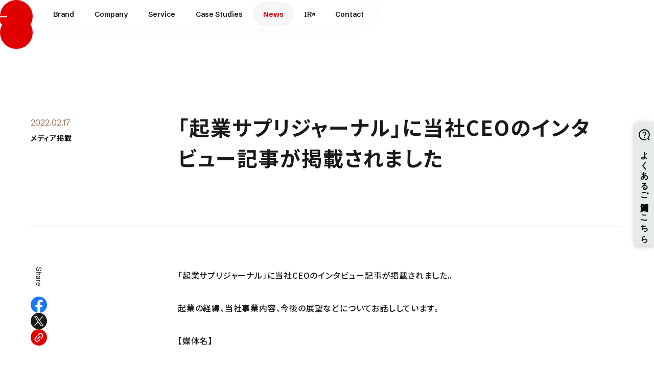

--- FILE ---
content_type: text/html; charset=UTF-8
request_url: https://www.proni.co.jp/news/4247/
body_size: 12997
content:

<!DOCTYPE html>
<html dir="ltr" lang="ja" prefix="og: https://ogp.me/ns#">

<head>
	<meta charset="UTF-8" />
	<meta name="author" content="PRONI株式会社">
	<meta http-equiv="X-UA-Compatible" content="IE=edge">
	<meta name="format-detection" content="telephone=no, address=no, email=no">
	<meta name="keywords" content="PRONI株式会社,株式会社ユニラボ">
			<meta name="viewport" content="width=1100,initial-scale=1" />
	
	

	<!-- Google Tag Manager -->
	<script>
		(function(w, d, s, l, i) {
			w[l] = w[l] || [];
			w[l].push({
				'gtm.start': new Date().getTime(),
				event: 'gtm.js'
			});
			var f = d.getElementsByTagName(s)[0],
				j = d.createElement(s),
				dl = l != 'dataLayer' ? '&l=' + l : '';
			j.async = true;
			j.src =
				'https://www.googletagmanager.com/gtm.js?id=' + i + dl;
			f.parentNode.insertBefore(j, f);
		})(window, document, 'script', 'dataLayer', 'GTM-MSLWPVVK');
	</script>
	<!-- End Google Tag Manager -->

	<link rel="pingback" href="https://www.proni.co.jp/xmlrpc.php" />
	<link rel="shortcut icon" href="https://www.proni.co.jp/wp-content/themes/proni/img/favicon.ico" />
	<link rel="alternate" type="application/rss+xml" title="PRONI株式会社 RSS Feed" href="https://www.proni.co.jp/feed/" />

	<!-- Font -->
	<link rel="preconnect" href="https://fonts.googleapis.com">

	<link rel="preconnect" href="https://fonts.gstatic.com" crossorigin>
	<link href="https://fonts.googleapis.com/css2?family=Noto+Sans+JP:wght@500;700&family=Schibsted+Grotesk:wght@400;500;600;700&display=swap" rel="stylesheet">


	<link rel="stylesheet" href="https://cdn.jsdelivr.net/npm/destyle.css@1.0.15/destyle.css" />
	<link rel="stylesheet" type="text/css" media="all" href="https://www.proni.co.jp/wp-content/themes/proni/style.vendors.css" />
	<link rel="stylesheet" type="text/css" media="all" href="https://www.proni.co.jp/wp-content/themes/proni/style.index.css?250220" />

		<style>img:is([sizes="auto" i], [sizes^="auto," i]) { contain-intrinsic-size: 3000px 1500px }</style>
	
		<!-- All in One SEO 4.9.3 - aioseo.com -->
		<title>「起業サプリジャーナル」に当社CEOのインタビュー記事が掲載されました - PRONI株式会社</title>
	<meta name="description" content="「起業サプリジャーナル」に当社CEOのインタビュー記事が掲載されました。 起業の経緯、当社事業内容、今後の展望" />
	<meta name="robots" content="max-image-preview:large" />
	<link rel="canonical" href="https://www.proni.co.jp/news/4247/" />
	<meta name="generator" content="All in One SEO (AIOSEO) 4.9.3" />
		<meta property="og:locale" content="ja_JP" />
		<meta property="og:site_name" content="PRONI株式会社 - プロに出会う。プロになる。PRONI株式会社（旧社名ユニラボ）は、BtoB受発注プラットフォーム「PRONIアイミツ」を運営するスタートアップです。「受発注を変革するインフラを創る」を掲げ、日本のビジネスパーソンの発注力の成長を支援します。" />
		<meta property="og:type" content="article" />
		<meta property="og:title" content="「起業サプリジャーナル」に当社CEOのインタビュー記事が掲載されました - PRONI株式会社" />
		<meta property="og:description" content="「起業サプリジャーナル」に当社CEOのインタビュー記事が掲載されました。 起業の経緯、当社事業内容、今後の展望" />
		<meta property="og:url" content="https://www.proni.co.jp/news/4247/" />
		<meta property="og:image" content="https://www.proni.co.jp/wp-content/uploads/2023/08/ogimage_corp.png" />
		<meta property="og:image:secure_url" content="https://www.proni.co.jp/wp-content/uploads/2023/08/ogimage_corp.png" />
		<meta property="og:image:width" content="1200" />
		<meta property="og:image:height" content="630" />
		<meta property="article:published_time" content="2022-02-17T07:28:59+00:00" />
		<meta property="article:modified_time" content="2023-07-28T08:06:25+00:00" />
		<meta name="twitter:card" content="summary_large_image" />
		<meta name="twitter:title" content="「起業サプリジャーナル」に当社CEOのインタビュー記事が掲載されました - PRONI株式会社" />
		<meta name="twitter:description" content="「起業サプリジャーナル」に当社CEOのインタビュー記事が掲載されました。 起業の経緯、当社事業内容、今後の展望" />
		<meta name="twitter:image" content="https://www.proni.co.jp/wp-content/uploads/2023/08/ogimage_corp.png" />
		<script type="application/ld+json" class="aioseo-schema">
			{"@context":"https:\/\/schema.org","@graph":[{"@type":"BreadcrumbList","@id":"https:\/\/www.proni.co.jp\/news\/4247\/#breadcrumblist","itemListElement":[{"@type":"ListItem","@id":"https:\/\/www.proni.co.jp#listItem","position":1,"name":"\u30db\u30fc\u30e0","item":"https:\/\/www.proni.co.jp","nextItem":{"@type":"ListItem","@id":"https:\/\/www.proni.co.jp\/news\/#listItem","name":"\u6700\u65b0\u60c5\u5831"}},{"@type":"ListItem","@id":"https:\/\/www.proni.co.jp\/news\/#listItem","position":2,"name":"\u6700\u65b0\u60c5\u5831","item":"https:\/\/www.proni.co.jp\/news\/","nextItem":{"@type":"ListItem","@id":"https:\/\/www.proni.co.jp\/news\/category\/media\/#listItem","name":"\u30e1\u30c7\u30a3\u30a2\u63b2\u8f09"},"previousItem":{"@type":"ListItem","@id":"https:\/\/www.proni.co.jp#listItem","name":"\u30db\u30fc\u30e0"}},{"@type":"ListItem","@id":"https:\/\/www.proni.co.jp\/news\/category\/media\/#listItem","position":3,"name":"\u30e1\u30c7\u30a3\u30a2\u63b2\u8f09","item":"https:\/\/www.proni.co.jp\/news\/category\/media\/","nextItem":{"@type":"ListItem","@id":"https:\/\/www.proni.co.jp\/news\/4247\/#listItem","name":"\u300c\u8d77\u696d\u30b5\u30d7\u30ea\u30b8\u30e3\u30fc\u30ca\u30eb\u300d\u306b\u5f53\u793eCEO\u306e\u30a4\u30f3\u30bf\u30d3\u30e5\u30fc\u8a18\u4e8b\u304c\u63b2\u8f09\u3055\u308c\u307e\u3057\u305f"},"previousItem":{"@type":"ListItem","@id":"https:\/\/www.proni.co.jp\/news\/#listItem","name":"\u6700\u65b0\u60c5\u5831"}},{"@type":"ListItem","@id":"https:\/\/www.proni.co.jp\/news\/4247\/#listItem","position":4,"name":"\u300c\u8d77\u696d\u30b5\u30d7\u30ea\u30b8\u30e3\u30fc\u30ca\u30eb\u300d\u306b\u5f53\u793eCEO\u306e\u30a4\u30f3\u30bf\u30d3\u30e5\u30fc\u8a18\u4e8b\u304c\u63b2\u8f09\u3055\u308c\u307e\u3057\u305f","previousItem":{"@type":"ListItem","@id":"https:\/\/www.proni.co.jp\/news\/category\/media\/#listItem","name":"\u30e1\u30c7\u30a3\u30a2\u63b2\u8f09"}}]},{"@type":"Organization","@id":"https:\/\/www.proni.co.jp\/#organization","name":"PRONI\u682a\u5f0f\u4f1a\u793e","description":"\u30d7\u30ed\u306b\u51fa\u4f1a\u3046\u3002\u30d7\u30ed\u306b\u306a\u308b\u3002PRONI\u682a\u5f0f\u4f1a\u793e\uff08\u65e7\u793e\u540d\u30e6\u30cb\u30e9\u30dc\uff09\u306f\u3001BtoB\u53d7\u767a\u6ce8\u30d7\u30e9\u30c3\u30c8\u30d5\u30a9\u30fc\u30e0\u300cPRONI\u30a2\u30a4\u30df\u30c4\u300d\u3092\u904b\u55b6\u3059\u308b\u30b9\u30bf\u30fc\u30c8\u30a2\u30c3\u30d7\u3067\u3059\u3002\u300c\u53d7\u767a\u6ce8\u3092\u5909\u9769\u3059\u308b\u30a4\u30f3\u30d5\u30e9\u3092\u5275\u308b\u300d\u3092\u63b2\u3052\u3001\u65e5\u672c\u306e\u30d3\u30b8\u30cd\u30b9\u30d1\u30fc\u30bd\u30f3\u306e\u767a\u6ce8\u529b\u306e\u6210\u9577\u3092\u652f\u63f4\u3057\u307e\u3059\u3002","url":"https:\/\/www.proni.co.jp\/","logo":{"@type":"ImageObject","url":"http:\/\/proni.co.jp\/wp-content\/uploads\/2023\/09\/logo1.svg","@id":"https:\/\/www.proni.co.jp\/news\/4247\/#organizationLogo"},"image":{"@id":"https:\/\/www.proni.co.jp\/news\/4247\/#organizationLogo"}},{"@type":"WebPage","@id":"https:\/\/www.proni.co.jp\/news\/4247\/#webpage","url":"https:\/\/www.proni.co.jp\/news\/4247\/","name":"\u300c\u8d77\u696d\u30b5\u30d7\u30ea\u30b8\u30e3\u30fc\u30ca\u30eb\u300d\u306b\u5f53\u793eCEO\u306e\u30a4\u30f3\u30bf\u30d3\u30e5\u30fc\u8a18\u4e8b\u304c\u63b2\u8f09\u3055\u308c\u307e\u3057\u305f - PRONI\u682a\u5f0f\u4f1a\u793e","description":"\u300c\u8d77\u696d\u30b5\u30d7\u30ea\u30b8\u30e3\u30fc\u30ca\u30eb\u300d\u306b\u5f53\u793eCEO\u306e\u30a4\u30f3\u30bf\u30d3\u30e5\u30fc\u8a18\u4e8b\u304c\u63b2\u8f09\u3055\u308c\u307e\u3057\u305f\u3002 \u8d77\u696d\u306e\u7d4c\u7def\u3001\u5f53\u793e\u4e8b\u696d\u5185\u5bb9\u3001\u4eca\u5f8c\u306e\u5c55\u671b","inLanguage":"ja","isPartOf":{"@id":"https:\/\/www.proni.co.jp\/#website"},"breadcrumb":{"@id":"https:\/\/www.proni.co.jp\/news\/4247\/#breadcrumblist"},"datePublished":"2022-02-17T16:28:59+09:00","dateModified":"2023-07-28T17:06:25+09:00"},{"@type":"WebSite","@id":"https:\/\/www.proni.co.jp\/#website","url":"https:\/\/www.proni.co.jp\/","name":"PRONI\u682a\u5f0f\u4f1a\u793e","description":"\u30d7\u30ed\u306b\u51fa\u4f1a\u3046\u3002\u30d7\u30ed\u306b\u306a\u308b\u3002PRONI\u682a\u5f0f\u4f1a\u793e\uff08\u65e7\u793e\u540d\u30e6\u30cb\u30e9\u30dc\uff09\u306f\u3001BtoB\u53d7\u767a\u6ce8\u30d7\u30e9\u30c3\u30c8\u30d5\u30a9\u30fc\u30e0\u300cPRONI\u30a2\u30a4\u30df\u30c4\u300d\u3092\u904b\u55b6\u3059\u308b\u30b9\u30bf\u30fc\u30c8\u30a2\u30c3\u30d7\u3067\u3059\u3002\u300c\u53d7\u767a\u6ce8\u3092\u5909\u9769\u3059\u308b\u30a4\u30f3\u30d5\u30e9\u3092\u5275\u308b\u300d\u3092\u63b2\u3052\u3001\u65e5\u672c\u306e\u30d3\u30b8\u30cd\u30b9\u30d1\u30fc\u30bd\u30f3\u306e\u767a\u6ce8\u529b\u306e\u6210\u9577\u3092\u652f\u63f4\u3057\u307e\u3059\u3002","inLanguage":"ja","publisher":{"@id":"https:\/\/www.proni.co.jp\/#organization"}}]}
		</script>
		<!-- All in One SEO -->

    <!-- Start VWO Common Smartcode -->
    <script data-jetpack-boost="ignore" type='text/javascript'>
        var _vwo_clicks = 10;
    </script>
    <!-- End VWO Common Smartcode -->
        <!-- Start VWO Async SmartCode -->
    <link rel="preconnect" href="https://dev.visualwebsiteoptimizer.com" />
    <script data-jetpack-boost="ignore" type='text/javascript' id='vwoCode'>
        /* Fix: wp-rocket (application/ld+json) */
        window._vwo_code || (function () {
            var w=window,
            d=document;
            var account_id=763412,
            version=2.2,
            settings_tolerance=2000,
            library_tolerance=2500,
            use_existing_jquery=false,
            platform='web',
            hide_element='body',
            hide_element_style='opacity:0 !important;filter:alpha(opacity=0) !important;background:none !important';
            /* DO NOT EDIT BELOW THIS LINE */
            if(f=!1,v=d.querySelector('#vwoCode'),cc={},-1<d.URL.indexOf('__vwo_disable__')||w._vwo_code)return;try{var e=JSON.parse(localStorage.getItem('_vwo_'+account_id+'_config'));cc=e&&'object'==typeof e?e:{}}catch(e){}function r(t){try{return decodeURIComponent(t)}catch(e){return t}}var s=function(){var e={combination:[],combinationChoose:[],split:[],exclude:[],uuid:null,consent:null,optOut:null},t=d.cookie||'';if(!t)return e;for(var n,i,o=/(?:^|;\s*)(?:(_vis_opt_exp_(\d+)_combi=([^;]*))|(_vis_opt_exp_(\d+)_combi_choose=([^;]*))|(_vis_opt_exp_(\d+)_split=([^:;]*))|(_vis_opt_exp_(\d+)_exclude=[^;]*)|(_vis_opt_out=([^;]*))|(_vwo_global_opt_out=[^;]*)|(_vwo_uuid=([^;]*))|(_vwo_consent=([^;]*)))/g;null!==(n=o.exec(t));)try{n[1]?e.combination.push({id:n[2],value:r(n[3])}):n[4]?e.combinationChoose.push({id:n[5],value:r(n[6])}):n[7]?e.split.push({id:n[8],value:r(n[9])}):n[10]?e.exclude.push({id:n[11]}):n[12]?e.optOut=r(n[13]):n[14]?e.optOut=!0:n[15]?e.uuid=r(n[16]):n[17]&&(i=r(n[18]),e.consent=i&&3<=i.length?i.substring(0,3):null)}catch(e){}return e}();function i(){var e=function(){if(w.VWO&&Array.isArray(w.VWO))for(var e=0;e<w.VWO.length;e++){var t=w.VWO[e];if(Array.isArray(t)&&('setVisitorId'===t[0]||'setSessionId'===t[0]))return!0}return!1}(),t='a='+account_id+'&u='+encodeURIComponent(w._vis_opt_url||d.URL)+'&vn='+version+'&ph=1'+('undefined'!=typeof platform?'&p='+platform:'')+'&st='+w.performance.now();e||((n=function(){var e,t=[],n={},i=w.VWO&&w.VWO.appliedCampaigns||{};for(e in i){var o=i[e]&&i[e].v;o&&(t.push(e+'-'+o+'-1'),n[e]=!0)}if(s&&s.combination)for(var r=0;r<s.combination.length;r++){var a=s.combination[r];n[a.id]||t.push(a.id+'-'+a.value)}return t.join('|')}())&&(t+='&c='+n),(n=function(){var e=[],t={};if(s&&s.combinationChoose)for(var n=0;n<s.combinationChoose.length;n++){var i=s.combinationChoose[n];e.push(i.id+'-'+i.value),t[i.id]=!0}if(s&&s.split)for(var o=0;o<s.split.length;o++)t[(i=s.split[o]).id]||e.push(i.id+'-'+i.value);return e.join('|')}())&&(t+='&cc='+n),(n=function(){var e={},t=[];if(w.VWO&&Array.isArray(w.VWO))for(var n=0;n<w.VWO.length;n++){var i=w.VWO[n];if(Array.isArray(i)&&'setVariation'===i[0]&&i[1]&&Array.isArray(i[1]))for(var o=0;o<i[1].length;o++){var r,a=i[1][o];a&&'object'==typeof a&&(r=a.e,a=a.v,r&&a&&(e[r]=a))}}for(r in e)t.push(r+'-'+e[r]);return t.join('|')}())&&(t+='&sv='+n)),s&&s.optOut&&(t+='&o='+s.optOut);var n=function(){var e=[],t={};if(s&&s.exclude)for(var n=0;n<s.exclude.length;n++){var i=s.exclude[n];t[i.id]||(e.push(i.id),t[i.id]=!0)}return e.join('|')}();return n&&(t+='&e='+n),s&&s.uuid&&(t+='&id='+s.uuid),s&&s.consent&&(t+='&consent='+s.consent),w.name&&-1<w.name.indexOf('_vis_preview')&&(t+='&pM=true'),w.VWO&&w.VWO.ed&&(t+='&ed='+w.VWO.ed),t}code={nonce:v&&v.nonce,use_existing_jquery:function(){return'undefined'!=typeof use_existing_jquery?use_existing_jquery:void 0},library_tolerance:function(){return'undefined'!=typeof library_tolerance?library_tolerance:void 0},settings_tolerance:function(){return cc.sT||settings_tolerance},hide_element_style:function(){return'{'+(cc.hES||hide_element_style)+'}'},hide_element:function(){return performance.getEntriesByName('first-contentful-paint')[0]?'':'string'==typeof cc.hE?cc.hE:hide_element},getVersion:function(){return version},finish:function(e){var t;f||(f=!0,(t=d.getElementById('_vis_opt_path_hides'))&&t.parentNode.removeChild(t),e&&((new Image).src='https://dev.visualwebsiteoptimizer.com/ee.gif?a='+account_id+e))},finished:function(){return f},addScript:function(e){var t=d.createElement('script');t.type='text/javascript',e.src?t.src=e.src:t.text=e.text,v&&t.setAttribute('nonce',v.nonce),d.getElementsByTagName('head')[0].appendChild(t)},load:function(e,t){t=t||{};var n=new XMLHttpRequest;n.open('GET',e,!0),n.withCredentials=!t.dSC,n.responseType=t.responseType||'text',n.onload=function(){if(t.onloadCb)return t.onloadCb(n,e);200===n.status?_vwo_code.addScript({text:n.responseText}):_vwo_code.finish('&e=loading_failure:'+e)},n.onerror=function(){if(t.onerrorCb)return t.onerrorCb(e);_vwo_code.finish('&e=loading_failure:'+e)},n.send()},init:function(){var e,t=this.settings_tolerance();w._vwo_settings_timer=setTimeout(function(){_vwo_code.finish()},t),'body'!==this.hide_element()?(n=d.createElement('style'),e=(t=this.hide_element())?t+this.hide_element_style():'',t=d.getElementsByTagName('head')[0],n.setAttribute('id','_vis_opt_path_hides'),v&&n.setAttribute('nonce',v.nonce),n.setAttribute('type','text/css'),n.styleSheet?n.styleSheet.cssText=e:n.appendChild(d.createTextNode(e)),t.appendChild(n)):(n=d.getElementsByTagName('head')[0],(e=d.createElement('div')).style.cssText='z-index: 2147483647 !important;position: fixed !important;left: 0 !important;top: 0 !important;width: 100% !important;height: 100% !important;background: white !important;',e.setAttribute('id','_vis_opt_path_hides'),e.classList.add('_vis_hide_layer'),n.parentNode.insertBefore(e,n.nextSibling));var n='https://dev.visualwebsiteoptimizer.com/j.php?'+i();-1!==w.location.search.indexOf('_vwo_xhr')?this.addScript({src:n}):this.load(n+'&x=true',{l:1})}};w._vwo_code=code;code.init();})();
    </script>
    <!-- End VWO Async SmartCode -->
    <style id='classic-theme-styles-inline-css' type='text/css'>
/*! This file is auto-generated */
.wp-block-button__link{color:#fff;background-color:#32373c;border-radius:9999px;box-shadow:none;text-decoration:none;padding:calc(.667em + 2px) calc(1.333em + 2px);font-size:1.125em}.wp-block-file__button{background:#32373c;color:#fff;text-decoration:none}
</style>
<link rel='shortlink' href='https://www.proni.co.jp/?p=4247' />
<!-- Favicon Rotator -->
<link rel="shortcut icon" href="https://www.proni.co.jp/wp-content/uploads/2023/09/favicon.ico" />
<link rel="apple-touch-icon-precomposed" href="https://www.proni.co.jp/wp-content/uploads/2023/09/favicon-1.ico" />
<!-- End Favicon Rotator -->
<style>
        img[src*=".webp"] { display: block; }
    </style><meta name="redi-version" content="1.2.7" /><link rel="icon" href="https://www.proni.co.jp/wp-content/uploads/2023/09/favicon.ico" sizes="32x32" />
<link rel="icon" href="https://www.proni.co.jp/wp-content/uploads/2023/09/favicon.ico" sizes="192x192" />
<link rel="apple-touch-icon" href="https://www.proni.co.jp/wp-content/uploads/2023/09/favicon.ico" />
<meta name="msapplication-TileImage" content="https://www.proni.co.jp/wp-content/uploads/2023/09/favicon.ico" />
		<style type="text/css" id="wp-custom-css">
			/* 特定のページIDに対してバナーを非表示にする */
.page-id-9022 .isms_container {
    display: none;
}

.page-id-9015 .isms_container {
    display: none;
}		</style>
		

</head>

<body class="wp-singular news-template-default single single-news postid-4247 wp-theme-proni pc">
	<!-- Google Tag Manager (noscript) -->
	<noscript><iframe src="https://www.googletagmanager.com/ns.html?id=GTM-MSLWPVVK" height="0" width="0" style="display:none;visibility:hidden"></iframe></noscript>
	<!-- End Google Tag Manager (noscript) -->

	<div class="wrapper">

		<header>
			<h1 class="logo">
				<a id="logoContainer" href="https://www.proni.co.jp/">

				</a>
			</h1>


			<button id="menu_button" class="menu" type="button">
				<span class="menu_bar"></span>
				<span class="menu_bar"></span>
				<span class="menu_bar"></span>
			</button>

			<div class="career pc_only">
				<a class="blank" href="https://careers.proni.co.jp" target="_blank">
					<div class="img">
						<img src="https://www.proni.co.jp/wp-content/themes/proni/img/header_career.png" width="60" height="48" alt="">
					</div>
					<p class="text en">
						Careers
						<svg width="8" height="8" fill="#fff">
							<use xlink:href="#arrow"></use>
						</svg>
					</p>
				</a>
			</div>

			<div class="attention pc_only">
				<p class="text">Scroll</p>
				<p class="deco"><span></span></p>
			</div>

			<ul id="menu-gnav" class="gnav_list_s pc_only"><li id="menu-item-8009" class="menu-item menu-item-type-post_type menu-item-object-page menu-item-home menu-item-8009"><a href="https://www.proni.co.jp/">Home</a></li>
<li id="menu-item-8482" class="menu-item menu-item-type-post_type menu-item-object-page menu-item-8482"><a href="https://www.proni.co.jp/brand/">Brand</a></li>
<li id="menu-item-8011" class="menu-item menu-item-type-post_type menu-item-object-page menu-item-8011"><a href="https://www.proni.co.jp/company/">Company</a></li>
<li id="menu-item-8016" class="menu-item menu-item-type-post_type menu-item-object-page menu-item-8016"><a href="https://www.proni.co.jp/service/">Service</a></li>
<li id="menu-item-9206" class="menu-item menu-item-type-post_type_archive menu-item-object-casestudies menu-item-9206"><a href="https://www.proni.co.jp/casestudies/">Case Studies</a></li>
<li id="menu-item-8017" class="menu-item menu-item-type-post_type menu-item-object-page menu-item-8017"><a href="https://www.proni.co.jp/news/">News</a></li>
<li id="menu-item-10006" class="blank menu-item menu-item-type-custom menu-item-object-custom menu-item-10006"><a target="_blank" href="https://ir.proni.co.jp/">IR</a></li>
<li id="menu-item-9971" class="menu-item menu-item-type-custom menu-item-object-custom menu-item-9971"><a target="_blank" href="https://faq.proni.co.jp/">Contact</a></li>
</ul>
			<div class="gnav_mask" style="--scale: 0%;">
				<nav id="gnav_container" class="gnav_container">
					<div class="logo">
						<img class="white" src="https://www.proni.co.jp/wp-content/themes/proni/img/logo2.svg" width="120" height="36" alt="PRONI株式会社" />
					</div>

					<div class="corporate_container">
						<ul class="gnav_list_common">
							<li>
								<div class="main en">
									<a class="" href="https://www.proni.co.jp/brand/">
										Brand
										<span class="arrow">
											<svg width="8" height="8">
												<use xlink:href="#arrow"></use>
											</svg>
										</span>
									</a>
								</div>
								<div class="sub">
									<a href="https://www.proni.co.jp/brand/#identity">ブランドアイデンティティ</a>
									<a href="https://www.proni.co.jp/brand/#strategy">ブランドストラテジー</a>
									<a href="https://www.proni.co.jp/brand/#story">ストーリー</a>
								</div>
							</li>
							<li>
								<div class="main en">
									<a class="" href="https://www.proni.co.jp/company/">
										Company
										<span class="arrow">
											<svg width="8" height="8">
												<use xlink:href="#arrow"></use>
											</svg>
										</span>
									</a>
								</div>
								<div class="sub">
									<a href="https://www.proni.co.jp/company/#purpose">パーパス</a>
									<a href="https://www.proni.co.jp/company/message/">トップメッセージ</a>
									<a href="https://www.proni.co.jp/company/outline/">会社概要</a>
									<a href="https://www.proni.co.jp/company/board-members/">経営メンバー</a>
									<a href="https://www.proni.co.jp/company/history/">企業沿革</a>
									<a href="https://www.proni.co.jp/company/dx-initiatives/">DX推進への取組み</a>
								</div>
							</li>
							<li>
								<div class="main en">
									<a class="" href="https://www.proni.co.jp/service/">
										Service
										<span class="arrow">
											<svg width="8" height="8">
												<use xlink:href="#arrow"></use>
											</svg>
										</span>
									</a>
								</div>
								<div class="sub">
									<a class="blank" href="https://imitsu.jp/?utm_source=modal_navigation&utm_medium=referral&utm_campaign=navigation&utm_content=service" target="_blank">
										PRONIアイミツ
										<svg width="10" height="10">
											<use xlink:href="#arrow"></use>
										</svg>
									</a>
									<a class="blank" href="https://saas.imitsu.jp/?utm_source=modal_navigation&utm_medium=referral&utm_campaign=navigation&utm_content=service" target="_blank">
										PRONIアイミツSaaS
										<svg width="10" height="10">
											<use xlink:href="#arrow"></use>
										</svg>
									</a>
									<a class="blank" href="https://ai-sainavi.com/?utm_source=modal_navigation&utm_medium=referral&utm_campaig n=navigation&utm_content=service" target="_blank">
										AI最強ナビ
										<svg width="10" height="10">
											<use xlink:href="#arrow"></use>
										</svg>
									</a>
									<a class="blank" href="https://industry-dx-sainavi.com/?utm_source=modal_navigation&utm_medium=referral&utm_campaign=navigation&utm_content=our_service" target="_blank">
										業界DX最強ナビ
										<svg width="10" height="10">
											<use xlink:href="#arrow"></use>
										</svg>
									</a>
									<a class="blank" href="https://jinji-dx-sainavi.com/?utm_source=modal_navigation&utm_medium=referral&utm_campaign=navigation&utm_content=our_service" target="_blank">
										人事DX最強ナビ
										<svg width="10" height="10">
											<use xlink:href="#arrow"></use>
										</svg>
									</a>
									<a class="blank" href="https://it-ranking.com/?utm_source=modal_navigation&utm_medium=referral&utm_campaign=navigation&utm_content=our_service" target="_blank">
										ITランキング
										<svg width="10" height="10">
											<use xlink:href="#arrow"></use>
										</svg>
									</a>
									<a class="blank" href="https://partner.imitsu.jp/?utm_source=modal_navigation&utm_medium=referral&utm_campaign=navigation&utm_content=service" target="_blank">
										パートナーサイト
										<svg width="10" height="10">
											<use xlink:href="#arrow"></use>
										</svg>
									</a>
									<a class="blank" href="https://imitsu.jp/proni-magazine/?utm_source=modal_navigation&utm_medium=referral&utm_campaign=navigation&utm_content=service" target="_blank">
										PRONIマガジン
										<svg width="10" height="10">
											<use xlink:href="#arrow"></use>
										</svg>
									</a>
									<a class="blank" href="https://faq.proni.co.jp/" target="_blank">
										よくある質問
										<svg width="10" height="10">
											<use xlink:href="#arrow"></use>
										</svg>
									</a>
								</div>
							</li>
							<li>
								<div class="main en">
									<a class="" href="https://www.proni.co.jp/casestudies/">
										Case Studies
										<span class="arrow">
											<svg width="8" height="8">
												<use xlink:href="#arrow"></use>
											</svg>
										</span>
									</a>
								</div>
								<div class="sub">
									<a class="" href="https://www.proni.co.jp/casestudies/#latest">最新事例</a>
								</div>
							</li>
							<li>
								<div class="main en">
									<a class="" href="https://www.proni.co.jp/news/">
										News
										<span class="arrow">
											<svg width="8" height="8">
												<use xlink:href="#arrow"></use>
											</svg>
										</span>
									</a>
								</div>
								<div class="sub">
																					<a href="https://www.proni.co.jp/news/category/topics/">お知らせ</a>
																					<a href="https://www.proni.co.jp/news/category/press-release/">プレスリリース</a>
																					<a href="https://www.proni.co.jp/news/category/media/">メディア掲載</a>
																					<a href="https://www.proni.co.jp/news/category/report/">調査レポート</a>
																	</div>
							</li>
							<li>
								<div class="main en">
									<a class="blank" href="https://ir.proni.co.jp/" target="_blank">
										IR
										<span class="arrow">
											<svg width="8" height="8">
												<use xlink:href="#arrow"></use>
											</svg>
										</span>
									</a>
								</div>
								<div class="sub">
									<a class="blank" href="https://ir.proni.co.jp/news/" target="_blank">
										IRニュース
										<svg width="10" height="10">
											<use xlink:href="#arrow"></use>
										</svg>
									</a>
									<a class="blank" href="https://ir.proni.co.jp/management/message/" target="_blank">
										経営情報
										<svg width="10" height="10">
											<use xlink:href="#arrow"></use>
										</svg>
									</a>
									<a class="blank" href="https://ir.proni.co.jp/highlight/" target="_blank">
										財務ハイライト
										<svg width="10" height="10">
											<use xlink:href="#arrow"></use>
										</svg>
									</a>
									<a class="blank" href="https://ir.proni.co.jp/library/results/" target="_blank">
										IRライブラリー
										<svg width="10" height="10">
											<use xlink:href="#arrow"></use>
										</svg>
									</a>
									<a class="blank" href="https://ir.proni.co.jp/stock/" target="_blank">
										株式について
										<svg width="10" height="10">
											<use xlink:href="#arrow"></use>
										</svg>
									</a>
									<a class="blank" href="https://ir.proni.co.jp/calendar/" target="_blank">
										IRカレンダー
										<svg width="10" height="10">
											<use xlink:href="#arrow"></use>
										</svg>
									</a>
									<a class="blank" href="https://ir.proni.co.jp/faq/" target="_blank">
										よくあるご質問
										<svg width="10" height="10">
											<use xlink:href="#arrow"></use>
										</svg>
									</a>
									<a class="blank" href="https://www.proni.co.jp/contact/" target="_blank">
										IRお問い合わせ
										<svg width="10" height="10">
											<use xlink:href="#arrow"></use>
										</svg>
									</a>
									<a class="blank" href="https://kmasterplus.pronexus.co.jp/main/corp/m/5/m591/index.html" target="_blank">
										電子公告
										<svg width="10" height="10">
											<use xlink:href="#arrow"></use>
										</svg>
									</a>
									<a class="blank" href="https://ir.proni.co.jp/disclaimer/" target="_blank">
										免責事項
										<svg width="10" height="10">
											<use xlink:href="#arrow"></use>
										</svg>
									</a>
								</div>
							</li>
							<li class="sns en">
								<p class="title">SNS</p>
								<div class="sub">
									<a class="blank" href="https://x.com/proni_official" target="_blank">
										X（旧Twitter）
										<svg width="10" height="10">
											<use xlink:href="#arrow"></use>
										</svg>
									</a>
									<a class="blank" href="https://www.facebook.com/imitsu.jp" target="_blank">
										Facebook
										<svg width="10" height="10">
											<use xlink:href="#arrow"></use>
										</svg>
									</a>
									<a class="blank" href="https://note.com/noriokuriyama" target="_blank">
										代表取締役ブログ
										<svg width="10" height="10">
											<use xlink:href="#arrow"></use>
										</svg>
									</a>
									<a class="blank" href="https://note.unilabo.jp/" target="_blank">
										スタッフブログ
										<svg width="10" height="10">
											<use xlink:href="#arrow"></use>
										</svg>
									</a>
									<a class="blank" href="https://note.unilabo.jp/m/mc84cf9468445" target="_blank">
										テックブログ
										<svg width="10" height="10">
											<use xlink:href="#arrow"></use>
										</svg>
									</a>
								</div>
							</li>
						</ul>
					</div>
					<div class="career_container">
						<ul class="gnav_list_l">
							<li>
								<div class="main en">
									<a class="blank" href="https://careers.proni.co.jp" target="_blank">
										<span class="arrow">
											<svg width="8" height="8">
												<use xlink:href="#arrow"></use>
											</svg>
										</span>
										Career
									</a>
								</div>
								<div class="card">
									<a href="https://careers.proni.co.jp" target="_blank">
										<div class="img">
											<picture>
												<source srcset="https://www.proni.co.jp/wp-content/themes/proni/img/career_card_header.jpg" media="(min-width: 769px)">
												<img src="https://www.proni.co.jp/wp-content/themes/proni/img/career_card_header_sp.jpg" width="366" height="180" alt="受発注の変革にまっすぐ挑む" />
											</picture>
										</div>
										<h4 class="title">
											<span class="arrow">
												<svg width="8" height="8">
													<use xlink:href="#arrow"></use>
												</svg>
											</span>
											PRONI採用サイト
										</h4>
									</a>
								</div>
								<div class="sub">
									<a class="blank" href="https://careers.proni.co.jp/company/" target="_blank">
										会社を知る
										<svg width="10" height="10">
											<use fill="" xlink:href="#arrow"></use>
										</svg>
									</a>
									<a class="blank" href="https://careers.proni.co.jp/people/" target="_blank">
										人を知る
										<svg width="10" height="10">
											<use fill="" xlink:href="#arrow"></use>
										</svg>
									</a>
									<a class="blank" href="https://careers.proni.co.jp/culture/" target="_blank">
										カルチャーを知る
										<svg width="10" height="10">
											<use fill="" xlink:href="#arrow"></use>
										</svg>
									</a>
									<a class="blank" href="https://careers.proni.co.jp/entry/" target="_blank">
										募集職種
										<svg width="10" height="10">
											<use fill="" xlink:href="#arrow"></use>
										</svg>
									</a>
								</div>
							</li>
						</ul>
					</div>
				</nav>
			</div>
		</header>
<div data-barba="wrapper">
	<main data-barba="container" data-barba-namespace="news_single">

		<article class="news_single">
			<section class="summary">
				<div class="container1">
					<div class="info">
						<time class="date en">2022.02.17</time>
						<p class="category">
							<a href="https://www.proni.co.jp/news/category/media/">メディア掲載</a>						</p>
					</div>
					<h2 class="page_title">「起業サプリジャーナル」に当社CEOのインタビュー記事が掲載されました</h2>
				</div>
			</section>

			<section class="content">
				<div class="container1">
					<div class="flex">
						<div class="share left pc_only">
							<div class="container">
								<p class="title img">
									<img src="https://www.proni.co.jp/wp-content/themes/proni/img/newssingle_share.svg" width="12" height="38" alt="Share">
								</p>
								<ul class="sns_list">
									<li>
										<a href="http://www.facebook.com/share.php?u=https%3A%2F%2Fwww.proni.co.jp%2Fnews%2F4247%2F" target="_blank" rel="nofollow noopener">
											<img src="https://www.proni.co.jp/wp-content/themes/proni/img/newssingle_share_fb.svg" width="32" height="32" alt="Facebook">
										</a>
									</li>
									<li>
										<a href="https://twitter.com/share?url=https%3A%2F%2Fwww.proni.co.jp%2Fnews%2F4247%2F&text=%E3%80%8C%E8%B5%B7%E6%A5%AD%E3%82%B5%E3%83%97%E3%83%AA%E3%82%B8%E3%83%A3%E3%83%BC%E3%83%8A%E3%83%AB%E3%80%8D%E3%81%AB%E5%BD%93%E7%A4%BECEO%E3%81%AE%E3%82%A4%E3%83%B3%E3%82%BF%E3%83%93%E3%83%A5%E3%83%BC%E8%A8%98%E4%BA%8B%E3%81%8C%E6%8E%B2%E8%BC%89%E3%81%95%E3%82%8C%E3%81%BE%E3%81%97%E3%81%9F+-+PRONI%E6%A0%AA%E5%BC%8F%E4%BC%9A%E7%A4%BE" target="_blank" rel="nofollow noopener">
											<img src="https://www.proni.co.jp/wp-content/themes/proni/img/newssingle_share_x.png" width="32" height="32" alt="X（旧Twitter）">
										</a>
									</li>
									<li class="link">
										<button class="clipcopy" type="button"></button>
									</li>
								</ul>
							</div>
						</div>
						<div class="right">
							<div class="detail">
								<p>「起業サプリジャーナル」に当社CEOのインタビュー記事が掲載されました。</p>
<p><span>起業の経緯、当社事業内容、今後の展望などについてお話ししています。</span></p>

<p><span>【媒体名】</span></p>
<p>起業サプリジャーナル</p>

<p>【タイトル】</p>
<p>「自分自身で会社を経営する以外は、これ以上先に進めない」</p>

<p>記事は<a href="https://kigyosapri.com/kigyo/note/10783/" target="_blank" rel="noopener noreferrer">こちら</a>からご覧ください。</p>
							</div>
							<div class="share left sp_only">
								<div class="container">
									<p class="title img">
										<img src="https://www.proni.co.jp/wp-content/themes/proni/img/newssingle_share.svg" width="38" height="12" alt="Share">
									</p>
									<ul class="sns_list">
										<li>
											<a href="http://www.facebook.com/share.php?u=https%3A%2F%2Fwww.proni.co.jp%2Fnews%2F4247%2F" target="_blank" rel="nofollow noopener">
												<img src="https://www.proni.co.jp/wp-content/themes/proni/img/newssingle_share_fb.svg" width="32" height="32" alt="Facebook">
											</a>
										</li>
										<li>
											<a href="https://twitter.com/share?url=https%3A%2F%2Fwww.proni.co.jp%2Fnews%2F4247%2F&text=%E3%80%8C%E8%B5%B7%E6%A5%AD%E3%82%B5%E3%83%97%E3%83%AA%E3%82%B8%E3%83%A3%E3%83%BC%E3%83%8A%E3%83%AB%E3%80%8D%E3%81%AB%E5%BD%93%E7%A4%BECEO%E3%81%AE%E3%82%A4%E3%83%B3%E3%82%BF%E3%83%93%E3%83%A5%E3%83%BC%E8%A8%98%E4%BA%8B%E3%81%8C%E6%8E%B2%E8%BC%89%E3%81%95%E3%82%8C%E3%81%BE%E3%81%97%E3%81%9F+-+PRONI%E6%A0%AA%E5%BC%8F%E4%BC%9A%E7%A4%BE" target="_blank" rel="nofollow noopener">
												<img src="https://www.proni.co.jp/wp-content/themes/proni/img/newssingle_share_x.png" width="32" height="32" alt="X（旧Twitter）">
											</a>
										</li>
										<li class="link">
											<button class="clipcopy" type="button"></button>
										</li>
									</ul>
								</div>
							</div>
							<div class="controller">
								<span class="controller_prev"><a href="https://www.proni.co.jp/news/4239/" class="prev-link"></a></span>
								<div class="button1">
									<a href="https://www.proni.co.jp/news/">
										News Index
										<span class="arrow">
											<svg width="10" height="10">
												<use xlink:href="#arrow"></use>
											</svg>
										</span>
									</a>
								</div>
								<span class="controller_next"><a href="https://www.proni.co.jp/news/4327/" class="next-link"></a></span>
							</div>
						</div>
					</div>
				</div>
			</section>
			<section class="recruit_wrapper parallax_section">
	<div class="recruit">
		<div class="container">
			<a class="blank" href="https://careers.proni.co.jp" target="_blank">
				<h4 class="title">
					<span class="en">PRONI</span>
					<span class="ja">採用サイト</span>
				</h4>
				<p class="copy img">
					<img src="https://www.proni.co.jp/wp-content/themes/proni/img/recruit_copy.png" width="346" height="152" alt="受発注の変革にまっすぐ挑む。">
				</p>
				<p class="description pc_only">
					日本全国の労働生産性にイノベーションを起こす<br>
					インフラをつくるプロになろう。
				</p>

				<div class="button en">
					View More
					<span class="arrow red">
						<svg width="10" height="10">
							<use xlink:href="#arrow"></use>
						</svg>
					</span>
				</div>


								<div class="swiper_fade pc_only">
					<div class="swiper-wrapper">
													<div class="swiper-slide img">
								<img src="https://www.proni.co.jp/wp-content/uploads/2023/09/rectuit_bg2.jpg" width="1180" height="640" alt="" loading="lazy">
							</div>
													<div class="swiper-slide img">
								<img src="https://www.proni.co.jp/wp-content/uploads/2025/05/1-48-pc.webp" width="1440" height="900" alt="" loading="lazy">
							</div>
													<div class="swiper-slide img">
								<img src="https://www.proni.co.jp/wp-content/uploads/2025/05/a3e829007a50a631d78d8cc407ce3147.png" width="1440" height="900" alt="" loading="lazy">
							</div>
													<div class="swiper-slide img">
								<img src="https://www.proni.co.jp/wp-content/uploads/2025/05/1-7-pc.webp" width="1440" height="900" alt="" loading="lazy">
							</div>
											</div>
				</div>

				<div class="swiper_fade sp_only">
					<div class="swiper-wrapper">
													<div class="swiper-slide img">
								<img src="https://www.proni.co.jp/wp-content/uploads/2023/09/careers_btn_sp_2-2.png" width="400" height="320" alt="" loading="lazy">
							</div>
													<div class="swiper-slide img">
								<img src="https://www.proni.co.jp/wp-content/uploads/2025/05/1-48-pc-1.webp" width="400" height="320" alt="" loading="lazy">
							</div>
													<div class="swiper-slide img">
								<img src="https://www.proni.co.jp/wp-content/uploads/2025/05/1-7-pc-2.webp" width="400" height="320" alt="" loading="lazy">
							</div>
											</div>
				</div>
			</a>
		</div>
	</div>
</section>		</article>

		<div id="breadcrumbs_hide" class="breadcrumbs breadcrumbs_hide" typeof="BreadcrumbList" vocab="https://schema.org/">
			<span property="itemListElement" typeof="ListItem"><a property="item" typeof="WebPage" title="PRONI株式会社へ移動する" href="https://www.proni.co.jp" class="home" ><span property="name">ホーム</span></a><meta property="position" content="1"></span><span property="itemListElement" typeof="ListItem"><a property="item" typeof="WebPage" title="最新情報へ移動する" href="https://www.proni.co.jp/news/" class="archive post-news-archive" ><span property="name">最新情報</span></a><meta property="position" content="2"></span><span property="itemListElement" typeof="ListItem"><a property="item" typeof="WebPage" title="Go to the メディア掲載 カテゴリ archives." href="https://www.proni.co.jp/news/category/media/" class="taxonomy news_category" ><span property="name">メディア掲載</span></a><meta property="position" content="3"></span><span property="itemListElement" typeof="ListItem"><span property="name" class="post post-news current-item">「起業サプリジャーナル」に当社CEOのインタビュー記事が掲載されました</span><meta property="url" content="https://www.proni.co.jp/news/4247/"><meta property="position" content="4"></span>		</div>

	</main>
</div>

	<footer>
		<div class="arc" style="--progress: 1000%;"></div>
		<div class="logo img">
			<img src="https://www.proni.co.jp/wp-content/themes/proni/img/logo2.svg" width="160" height="48" alt="PRONI">
			<p class="copy">プロに出会う。プロになる。</p>
		</div>

		<div class="footer_container">
			<nav class="fnav_container">
				<ul class="gnav_list_common">
					<li>
						<div class="main en">
							<a class="" href="https://www.proni.co.jp/brand/">
								Brand
								<span class="arrow">
									<svg width="8" height="8">
										<use xlink:href="#arrow"></use>
									</svg>
								</span>
							</a>
						</div>
						<div class="sub">
							<a href="https://www.proni.co.jp/brand/#identity">ブランドアイデンティティ</a>
							<a href="https://www.proni.co.jp/brand/#strategy">ブランドストラテジー</a>
							<a href="https://www.proni.co.jp/brand/#story">ストーリー</a>
						</div>
					</li>
					<li>
						<div class="main en">
							<a class="" href="https://www.proni.co.jp/company/">
								Company
								<span class="arrow">
									<svg width="8" height="8">
										<use xlink:href="#arrow"></use>
									</svg>
								</span>
							</a>
						</div>
						<div class="sub">
							<a href="https://www.proni.co.jp/company/#purpose">パーパス</a>
							<a href="https://www.proni.co.jp/company/message/">トップメッセージ</a>
							<a href="https://www.proni.co.jp/company/outline/">会社概要</a>
							<a href="https://www.proni.co.jp/company/board-members/">経営メンバー</a>
							<a href="https://www.proni.co.jp/company/history/">企業沿革</a>
							<a href="https://www.proni.co.jp/company/dx-initiatives/">DX推進への取組み</a>
						</div>
					</li>
					<li>
						<div class="main en">
							<a class="" href="https://www.proni.co.jp/service/">
								Service
								<span class="arrow">
									<svg width="8" height="8">
										<use xlink:href="#arrow"></use>
									</svg>
								</span>
							</a>
						</div>
						<div class="sub">
							<a class="blank" href="https://imitsu.jp/?utm_source=footer&utm_medium=referral&utm_campaign=navigation&utm_content=service" target="_blank">
								PRONIアイミツ
								<svg width="10" height="10">
									<use xlink:href="#arrow"></use>
								</svg>
							</a>
							<a class="blank" href="https://saas.imitsu.jp/?utm_source=footer&utm_medium=referral&utm_campaign=navigation&utm_content=service" target="_blank">
								PRONIアイミツSaaS
								<svg width="10" height="10">
									<use xlink:href="#arrow"></use>
								</svg>
							</a>
							<a class="blank" href="https://ai-sainavi.com/?utm_source=footer&utm_medium=referral&utm_campaign=navigation&utm_content=service" target="_blank">
								AI最強ナビ
								<svg width="10" height="10">
									<use xlink:href="#arrow"></use>
								</svg>
							</a>
							<a class="blank" href="https://industry-dx-sainavi.com/?utm_source=footer&utm_medium=referral&utm_campaign=navigation&utm_content=our_service" target="_blank">
								業界DX最強ナビ
								<svg width="10" height="10">
									<use xlink:href="#arrow"></use>
								</svg>
							</a>
							<a class="blank" href="https://jinji-dx-sainavi.com/?utm_source=footer&utm_medium=referral&utm_campaign=navigation&utm_content=our_service" target="_blank">
								人事DX最強ナビ
								<svg width="10" height="10">
									<use xlink:href="#arrow"></use>
								</svg>
							</a>
							<a class="blank" href="https://it-ranking.com/?utm_source=footer&utm_medium=referral&utm_campaign=navigation&utm_content=our_service" target="_blank">
								ITランキング
								<svg width="10" height="10">
									<use xlink:href="#arrow"></use>
								</svg>
							</a>
							<a class="blank" href="https://partner.imitsu.jp/?utm_source=footer&utm_medium=referral&utm_campaign=navigation&utm_content=service" target="_blank">
								パートナーサイト
								<svg width="10" height="10">
									<use xlink:href="#arrow"></use>
								</svg>
							</a>
							<a class="blank" href="https://imitsu.jp/proni-magazine/?utm_source=footer&utm_medium=referral&utm_campaign=navigation&utm_content=service" target="_blank">
								PRONIマガジン
								<svg width="10" height="10">
									<use xlink:href="#arrow"></use>
								</svg>
							</a>
							<a class="blank" href="https://faq.proni.co.jp/" target="_blank">
								よくある質問
								<svg width="10" height="10">
									<use xlink:href="#arrow"></use>
								</svg>
							</a>
						</div>
					</li>
					<li>
						<div class="main en">
							<a class="" href="https://www.proni.co.jp/casestudies/">
								Case Studies
								<span class="arrow">
									<svg width="8" height="8">
										<use xlink:href="#arrow"></use>
									</svg>
								</span>
							</a>
						</div>
						<div class="sub">
							<a class="" href="https://www.proni.co.jp/casestudies/#latest">最新事例</a>
						</div>
					</li>
					<li>
						<div class="main en">
							<a class="" href="https://www.proni.co.jp/news/">
								News
								<span class="arrow">
									<svg width="8" height="8">
										<use xlink:href="#arrow"></use>
									</svg>
								</span>
							</a>
						</div>
						<div class="sub">
																	<a href="https://www.proni.co.jp/news/category/topics/">お知らせ</a>
																	<a href="https://www.proni.co.jp/news/category/press-release/">プレスリリース</a>
																	<a href="https://www.proni.co.jp/news/category/media/">メディア掲載</a>
																	<a href="https://www.proni.co.jp/news/category/report/">調査レポート</a>
													</div>
					</li>
					<li class="ir">
						<div class="main en">
							<a class="blank" href="https://ir.proni.co.jp/" target="_blank">
								IR
								<span class="arrow">
									<svg width="8" height="8">
										<use xlink:href="#arrow"></use>
									</svg>
								</span>
							</a>
						</div>
						<div class="sub">
							<a class="blank" href="https://ir.proni.co.jp/news/" target="_blank">
								IRニュース
								<svg width="10" height="10">
									<use xlink:href="#arrow"></use>
								</svg>
							</a>
							<a class="blank" href="https://ir.proni.co.jp/management/message/" target="_blank">
								経営情報
								<svg width="10" height="10">
									<use xlink:href="#arrow"></use>
								</svg>
							</a>
							<a class="blank" href="https://ir.proni.co.jp/highlight/" target="_blank">
								財務ハイライト
								<svg width="10" height="10">
									<use xlink:href="#arrow"></use>
								</svg>
							</a>
							<a class="blank" href="https://ir.proni.co.jp/library/results/" target="_blank">
								IRライブラリー
								<svg width="10" height="10">
									<use xlink:href="#arrow"></use>
								</svg>
							</a>
							<a class="blank" href="https://ir.proni.co.jp/stock/" target="_blank">
								株式について
								<svg width="10" height="10">
									<use xlink:href="#arrow"></use>
								</svg>
							</a>
							<a class="blank" href="https://ir.proni.co.jp/calendar/" target="_blank">
								IRカレンダー
								<svg width="10" height="10">
									<use xlink:href="#arrow"></use>
								</svg>
							</a>
							<a class="blank" href="https://ir.proni.co.jp/faq/" target="_blank">
								よくあるご質問
								<svg width="10" height="10">
									<use xlink:href="#arrow"></use>
								</svg>
							</a>
							<a class="blank" href="https://www.proni.co.jp/contact/" target="_blank">
								IRお問い合わせ
								<svg width="10" height="10">
									<use xlink:href="#arrow"></use>
								</svg>
							</a>
							<a class="blank" href="https://kmasterplus.pronexus.co.jp/main/corp/m/5/m591/index.html" target="_blank">
								電子公告
								<svg width="10" height="10">
									<use xlink:href="#arrow"></use>
								</svg>
							</a>
							<a class="blank" href="https://ir.proni.co.jp/disclaimer/" target="_blank">
								免責事項
								<svg width="10" height="10">
									<use xlink:href="#arrow"></use>
								</svg>
							</a>
						</div>
					</li>
					<li>
						<div class="main en">
							<a class="blank" href="https://careers.proni.co.jp" target="_blank">
								Career
								<span class="arrow">
									<svg width="8" height="8">
										<use xlink:href="#arrow"></use>
									</svg>
								</span>
							</a>
						</div>
						<div class="sub">
							<a class="blank" href="https://careers.proni.co.jp/company/" target="_blank">
								会社を知る
								<svg width="10" height="10">
									<use xlink:href="#arrow"></use>
								</svg>
							</a>
							<a class="blank" href="https://careers.proni.co.jp/people/" target="_blank">
								人を知る
								<svg width="10" height="10">
									<use xlink:href="#arrow"></use>
								</svg>
							</a>
							<a class="blank" href="https://careers.proni.co.jp/culture/" target="_blank">
								カルチャーを知る
								<svg width="10" height="10">
									<use xlink:href="#arrow"></use>
								</svg>
							</a>
							<a class="blank" href="https://careers.proni.co.jp/entry/" target="_blank">
								募集職種
								<svg width="10" height="10">
									<use xlink:href="#arrow"></use>
								</svg>
							</a>
						</div>
					</li>
					<li class="sns en">
						<p class="title">SNS</p>
						<div class="sub">
							<a class="blank" href="https://x.com/proni_official" target="_blank">
								X（旧Twitter）
								<svg width="10" height="10">
									<use xlink:href="#arrow"></use>
								</svg>
							</a>
							<a class="blank" href="https://www.facebook.com/imitsu.jp" target="_blank">
								Facebook
								<svg width="10" height="10">
									<use xlink:href="#arrow"></use>
								</svg>
							</a>
							<a class="blank" href="https://note.com/noriokuriyama" target="_blank">
								代表取締役ブログ
								<svg width="10" height="10">
									<use xlink:href="#arrow"></use>
								</svg>
							</a>
							<a class="blank" href="https://note.unilabo.jp/" target="_blank">
								スタッフブログ
								<svg width="10" height="10">
									<use xlink:href="#arrow"></use>
								</svg>
							</a>
							<a class="blank" href="https://note.unilabo.jp/m/mc84cf9468445" target="_blank">
								テックブログ
								<svg width="10" height="10">
									<use xlink:href="#arrow"></use>
								</svg>
							</a>
						</div>
					</li>
				</ul>
			</nav>

			<div class="isms_container">
				<div class="isms">
					<div class="img">
						<img src="https://www.proni.co.jp/wp-content/themes/proni/img/isms.svg" width="160" height="60" alt="ISMS認証ロゴ">
					</div>
					<p class="num">IS 800987 / ISO 27001</p>
				</div>
				<div class="dx">
					<a href="https://www.meti.go.jp/policy/it_policy/investment/dx-nintei/dx-nintei.html" target="_blank">
						<div class="img">
							<img src="https://www.proni.co.jp/wp-content/themes/proni/img/dx.svg" width="192" height="52" alt="DX認定">
						</div>
					</a>
				</div>
			</div>

			<div class="foot">
				<div id="breadcrumbs_show" class="breadcrumbs left pc_only" typeof="BreadcrumbList" vocab="https://schema.org/">
					<span property="itemListElement" typeof="ListItem"><a property="item" typeof="WebPage" title="PRONI株式会社へ移動する" href="https://www.proni.co.jp" class="home" ><span property="name">ホーム</span></a><meta property="position" content="1"></span><span property="itemListElement" typeof="ListItem"><a property="item" typeof="WebPage" title="最新情報へ移動する" href="https://www.proni.co.jp/news/" class="archive post-news-archive" ><span property="name">最新情報</span></a><meta property="position" content="2"></span><span property="itemListElement" typeof="ListItem"><a property="item" typeof="WebPage" title="Go to the メディア掲載 カテゴリ archives." href="https://www.proni.co.jp/news/category/media/" class="taxonomy news_category" ><span property="name">メディア掲載</span></a><meta property="position" content="3"></span><span property="itemListElement" typeof="ListItem"><span property="name" class="post post-news current-item">「起業サプリジャーナル」に当社CEOのインタビュー記事が掲載されました</span><meta property="url" content="https://www.proni.co.jp/news/4247/"><meta property="position" content="4"></span>				</div>
				<div class="other">
					<div class="links">
						<a href="https://www.proni.co.jp/privacy-policy/">プライバシーポリシー</a>
						<a href="https://www.proni.co.jp/company/security-policy/">情報セキュリティ基本方針</a>
						<a href="https://faq.proni.co.jp/" target="_blank">お問い合わせ</a>
					</div>
					<small class="copyright en">© PRONI Inc.</small>
				</div>
			</div>
		</div>

		<button type="button" class="pagetop">
			<p class="text en">
				<span class="arrow">
					<svg width="10" height="10">
						<use xlink:href="#arrow"></use>
					</svg>
				</span>
				Pagetop
			</p>
			<div class="penguin img">
				<img src="https://www.proni.co.jp/wp-content/themes/proni/img/footer_pagetop_penguin.svg" width="96" height="127" alt="">
			</div>
		</button>
	</footer>

	<svg display="none">
		<symbol id="arrow" viewBox="0 0 8 8">
			<path fill-rule="evenodd" clip-rule="evenodd" d="M1.00056 3.25338C0.587753 3.25338 0.25 3.59105 0.25 4.00375C0.25 4.41646 0.587753 4.75413 1.00056 4.75413H5.1887L3.46992 6.47249C3.1772 6.76513 3.1772 7.23787 3.46992 7.53052C3.76263 7.82316 4.23549 7.82316 4.52821 7.53052L7.53046 4.52901C7.82318 4.23637 7.82318 3.76363 7.53046 3.47099L4.53571 0.469485C4.243 0.176838 3.77014 0.176838 3.47742 0.469485C3.1847 0.762131 3.1847 1.23487 3.47742 1.52751L5.19621 3.24587H1.00056V3.25338Z" />
		</symbol>

		<symbol id="button3" viewBox="0 0 120 120">
			<circle opacity="0.1" cx="60" cy="60" r="60" fill="#1A1A1A" />
			<circle cx="60" cy="60" r="48" fill="white" />
			<path d="M71.23 58.6091L54.52 48.2506C53.75 47.7702 52.73 48.0004 52.25 48.771C52.09 49.0312 52 49.3315 52 49.6317V70.3587C52 71.2594 52.73 71.99 53.64 72C53.95 72 54.26 71.9099 54.52 71.7498L71.23 61.3913C72 60.9109 72.24 59.9001 71.75 59.1395C71.62 58.9293 71.44 58.7492 71.23 58.6191V58.6091Z" fill="#E10000" />
		</symbol>
	</svg>

	</div><!-- #wrapper -->

	<script type="speculationrules">
{"prefetch":[{"source":"document","where":{"and":[{"href_matches":"\/*"},{"not":{"href_matches":["\/wp-*.php","\/wp-admin\/*","\/wp-content\/uploads\/*","\/wp-content\/*","\/wp-content\/plugins\/*","\/wp-content\/themes\/proni\/*","\/*\\?(.+)"]}},{"not":{"selector_matches":"a[rel~=\"nofollow\"]"}},{"not":{"selector_matches":".no-prefetch, .no-prefetch a"}}]},"eagerness":"conservative"}]}
</script>
	<script src="https://ajaxzip3.github.io/ajaxzip3.js" charset="UTF-8"></script>
	<script src="https://www.proni.co.jp/wp-content/themes/proni/js/vendors.min.js" defer></script>
	<script src="https://www.proni.co.jp/wp-content/themes/proni/js/index.min.js" defer></script>
	<script async src="https://helpfeel.com/projects/js/helpfeel-element.js"
		data-project-name="proni-imitsu-faq"></script>
	</body>

	</html>

--- FILE ---
content_type: text/css
request_url: https://www.proni.co.jp/wp-content/themes/proni/style.index.css?250220
body_size: 30508
content:
/*!
 * Theme Name: WPサイトパッケージ
 * Theme URI: https://5ive.jp/
 * Description: WPサイト専用のベーステーマ
 * Author: 5ive Inc.
 * Url: https://5ive.jp/
 * Version: 3.4
 */*,*:before,*:after{-webkit-box-sizing:border-box;-moz-box-sizing:border-box;-o-box-sizing:border-box;-ms-box-sizing:border-box;box-sizing:border-box}html{line-break:strict}body{font-family:"Noto Sans JP","Yu Gothic","HiraKakuProN-W3","Hiragino Kaku Gothic ProN","ヒラギノ角ゴ ProN W3","メイリオ",Meiryo,Osaka,"MS UI Gothic","ＭＳ Ｐゴシック","MS PGothic",sans-serif;color:#1a1a1a;letter-spacing:0em;background-color:#fff;text-rendering:optimizeLegibility;font-feature-settings:"palt" 1;-webkit-font-smoothing:antialiased;-moz-osx-font-smoothing:grayscale}h1,h2,h3,h4,h5,h6{margin:0}ul{margin:0}a{display:block;color:inherit;text-decoration:none;transition:opacity .2s cubic-bezier(0.33, 1, 0.68, 1)}button{appearance:none;padding:0;transition:opacity .2s cubic-bezier(0.33, 1, 0.68, 1)}a:hover,button:hover{opacity:.55}:focus{outline:none}:where(a, button, input, select, textarea):focus-visible{outline:#4d90fe auto 1px;outline-offset:-1px}a:link{-webkit-tap-highlight-color:rgba(204,204,204,.4)}::-moz-selection{background:#e10000;color:#fff;text-shadow:none}::selection{background:#e10000;color:#fff;text-shadow:none}ul,dl{margin:0;padding:0}li{list-style:none}img{vertical-align:top}table,td,th{padding:5px 10px;border:1px solid #1a1a1a;border-collapse:collapse}th{background-color:#efefef}.flex{display:flex;justify-content:flex-start;align-items:flex-start}.scrolltop{position:fixed;bottom:50px;right:50px;cursor:pointer}.scrolltop:hover{opacity:.55}.sp .scrolltop{bottom:30px;right:15px;-webkit-appearance:none}.indent{padding-left:1em;text-indent:-1em}.pc .sp_only,.sp .pc_only{display:none !important}.fade_container{opacity:0}.following{position:relative}.following_container.fixed,.following_container.absolute{height:1px}.following_container.fixed .following_content{position:fixed;top:200px;left:50%;width:200px}.sp .following_container.fixed .following_content{position:static;top:auto;left:auto;width:100%}.following_container.absolute .following_content{position:absolute;top:auto;bottom:0;width:200px}.fullscreen{position:absolute;top:0;left:0;width:100%;height:100%;overflow:hidden}.fullscreen.fixed{position:fixed}.fullscreen .fullscreen_content{position:absolute;top:50%;left:50%;width:100%;height:100%}.def_list{width:100%;overflow:hidden;border-bottom:1px solid #efefef}.def_list dt{float:left;width:200px;padding:10px 10px 0 0;line-height:1.5;border-top:1px solid #efefef}.ie11 .def_list dt{padding:11px 10px 9px 10px}.def_list dd{width:calc(100% - 200px);margin-left:200px;padding:10px 0;line-height:1.5;border-top:1px solid #efefef}.ie11 .def_list dd{padding:11px 10px 9px 10px}::-webkit-input-placeholder{color:#999}:-ms-input-placeholder{color:#999}::placeholder{color:#999}@font-face{font-family:"Yu Gothic";src:local("Yu Gothic Light");font-weight:100}@font-face{font-family:"Yu Gothic";src:local("Yu Gothic Medium");font-weight:200}@font-face{font-family:"Yu Gothic";src:local("Yu Gothic Medium");font-weight:400}@font-face{font-family:"Yu Gothic";src:local("Yu Gothic Medium");font-weight:500}@font-face{font-family:"Yu Gothic";src:local("Yu Gothic Bold");font-weight:bold}@font-face{font-family:"AppleSystem";src:local("-apple-system"),local("BlinkMacSystemFont")}@font-face{font-family:"MySansSerif";font-weight:400;src:local("HelveticaNeue"),local("Helvetica Neue"),local("Helvetica"),local("Arial")}@font-face{font-family:"MySansSerif";font-weight:700;src:local("HelveticaNeueBold"),local("HelveticaNeue-Bold"),local("Helvetica Neue Bold"),local("HelveticaBold"),local("Helvetica-Bold"),local("Helvetica Bold"),local("Arial Bold")}@font-face{font-family:"MySansSerif";font-weight:900;src:local("HelveticaNeueBlack"),local("HelveticaNeue-Black"),local("Helvetica Neue Black"),local("HelveticaBlack"),local("Helvetica-Black"),local("Helvetica Black"),local("Arial Black")}.current_nav,.current-cat a{opacity:.6}.controller_close a{display:inline-block;width:44px;height:44px;text-indent:-9999px;background-image:url("img/icon_close.svg");background-repeat:no-repeat;background-position:center center;background-size:17px 17px}a .arrow::before{transition:transform .64s cubic-bezier(0, 0.55, 0.45, 1)}a:hover .arrow::before{transform:scale(1.25);transition:transform .1s cubic-bezier(0.33, 1, 0.68, 1)}.component_page{padding:100px 80px 100px}.components{display:flex;flex-wrap:wrap;gap:40px}.title1{display:flex;justify-content:space-between;align-items:flex-end;position:relative;padding-bottom:60px}.sp .title1{padding-bottom:38px}.title1::after{content:"";display:block;width:100%;height:2px;position:absolute;inset:auto auto 0 0;background-color:#f6f6f6}.title1 .en{font-size:96px;font-weight:600;letter-spacing:-2.4px;line-height:.8333}.sp .title1 .en{font-size:60px;letter-spacing:-1.5px;line-height:.8667}.title1 .en span:nth-of-type(1){color:#1a1a1a}.title1 .en span:nth-of-type(2){color:#e10000}.title1 .ja{font-size:16px;font-weight:700;letter-spacing:.8px;line-height:1.25;position:relative;margin-bottom:.14em}.sp .title1 .ja{font-size:12px;font-style:normal;font-weight:700;letter-spacing:.6px;line-height:1.1;-ms-writing-mode:tb-rl;writing-mode:vertical-rl;text-orientation:upright;font-feature-settings:normal;margin-right:18px}.title1 .ja::before{content:"";display:block;width:8px;height:6px;position:absolute;inset:3px auto 0 -15px;margin:auto;background-image:url("./img/obj_red.svg");background-size:8px 6px;background-repeat:no-repeat}.sp .title1 .ja::before{inset:-12px 0 auto 0}.sec_title1{font-size:20px;font-weight:600;letter-spacing:.5px;line-height:1.25;position:relative;padding:11px 0 16px 24px}.sp .sec_title1{padding-left:0}.sec_title1::before{content:"";display:block;width:8px;height:6px;position:absolute;inset:0 auto 0 0;margin:auto;background-image:url("./img/obj_red.svg");background-size:8px 6px;background-repeat:no-repeat}.sp .sec_title1::before{display:none}.sec_title1::after{content:"";display:block;width:100%;height:2px;position:absolute;inset:0 auto auto 0;background-color:#f6f6f6}.parent_title_container{display:flex;justify-content:space-between;align-items:center}.parent_title_container .button2 a .arrow svg{width:10px;height:10px}.parent_title{font-size:32px;font-weight:600;letter-spacing:0;line-height:2.5;position:relative;padding-left:16px}.sp .parent_title{font-size:24px;font-style:normal;font-weight:600;line-height:2.5}.parent_title::before{content:"";display:block;width:8px;height:6px;position:absolute;inset:0 auto 0 0;margin:auto;background-image:url("./img/obj_red.svg");background-size:8px 6px;background-repeat:no-repeat}.arrow{display:flex;justify-content:center;align-items:center;flex-shrink:0;width:24px;height:24px;position:relative;border-radius:50%}.arrow::before{content:"";width:100%;height:100%;position:absolute;inset:0 auto auto 0;background-color:#e10000;border-radius:50%;transition:transform .64s cubic-bezier(0, 0.55, 0.45, 1)}.arrow.red::before{background-color:#e10000}.arrow.red svg{fill:#fff}.arrow.gray::before{background-color:#f6f6f6}.arrow.gray svg{fill:#e10000}.arrow.white::before{background-color:#fff}.arrow.white svg{fill:#e10000}.arrow svg{fill:#fff;position:relative}.arrow img{position:relative}.back svg use{transform:rotate(180deg);transform-origin:center}.blank svg use{transform:rotate(-45deg);transform-origin:center}*:not(.arrow)>svg{margin-left:5px}.anchor svg use{transform:rotate(90deg);transform-origin:center}.button1{width:max-content;height:auto;position:relative}.button1 a{font-size:16px;font-weight:600;letter-spacing:0;line-height:1.5;display:flex;justify-content:space-between;align-items:center;padding:24px 24px 24px 40px;border-radius:40px;background-color:#f6f6f6;transition:color .2s cubic-bezier(0.33, 1, 0.68, 1)}.sp .button1 a{padding:20px 24px 20px 40px}.button1 a:hover{color:#e10000;opacity:1}.button1 a .arrow{width:32px;height:32px;margin-left:40px;transition:width .2s cubic-bezier(0.33, 1, 0.68, 1),height .2s cubic-bezier(0.33, 1, 0.68, 1)}.button1 a .arrow svg{width:10px;height:10px}.button2{width:max-content;height:auto}.button2 a{font-size:12px;font-weight:700;letter-spacing:.6px;line-height:1.5;display:flex;align-items:center;transition:color .42s cubic-bezier(0.22, 1, 0.36, 1)}.button2 a:hover{opacity:1;color:#e10000}.button2 a .arrow{margin-left:8px}.button2 a .arrow::before{background-color:#f6f6f6}.button2 a .arrow svg{fill:#e10000}.company_card_l{width:544px;height:auto;border:2px solid #f6f6f6;border-radius:16px}.company_card_l .flex{justify-content:space-between;flex-wrap:nowrap;padding:48px 48px 48px 51px}.company_card_l .flex .left .num{font-size:32px;font-weight:700;letter-spacing:0;line-height:1.5;color:#9f7356}.company_card_l .flex .left .title_en{font-size:24px;font-weight:600;letter-spacing:0;line-height:1.5}.company_card_l .flex .right{width:163px;margin-left:32px}.company_card_l .flex .right .img{width:163px;height:163px}.company_card_l .title{font-size:20px;font-weight:700;line-height:1.5;letter-spacing:1px;display:flex;justify-content:space-between;align-items:center;position:relative;padding:32px}.company_card_l .title::before{content:"";display:block;width:calc(100% - 48px);height:2px;position:absolute;inset:0 0 auto 0;margin:auto;background-color:#f6f6f6}.company_card_l .title .arrow{width:32px;height:32px}.company_card_m{width:352px;height:auto;background-color:#fff;border:2px solid #f6f6f6;border-radius:16px}.sp .company_card_m{width:268px}.company_card_m a:hover{opacity:1}.company_card_m .flex{justify-content:space-between;align-items:center;flex-wrap:nowrap;padding:48px 48px 48px 48px}.sp .company_card_m .flex{padding:38px 27px 25px 38px}.company_card_m .flex .left .num{font-size:32px;font-weight:700;letter-spacing:0;line-height:1.5;color:#9f7356}.company_card_m .flex .left .title_en{font-size:16px;font-weight:600;letter-spacing:0;line-height:1.5}.company_card_m .flex .right{width:120px;margin-left:32px}.company_card_m .flex .right .img{width:120px;height:120px}.sp .company_card_m .flex .right .img{width:95px;height:95px}.company_card_m .title{font-size:20px;font-weight:700;line-height:1.5;letter-spacing:1px;display:flex;justify-content:space-between;align-items:center;position:relative;padding:32px 48px;transition:color .42s cubic-bezier(0.22, 1, 0.36, 1)}.tablet .company_card_m .title{padding:32px}.sp .company_card_m .title{font-size:16px;font-weight:700;letter-spacing:.8px;line-height:1.2;padding:32px}.company_card_m a:hover .title{color:#e10000}.company_card_m .title::before{content:"";display:block;width:calc(100% - 48px);height:2px;position:absolute;inset:0 0 auto 0;margin:auto;background-color:#f6f6f6}.company_card_m .title .arrow{width:32px;height:32px}.sp .company_card_m .title .arrow{width:25px;height:25px}.sp .company_card_m .title .arrow svg{width:8px;height:8px}.blog_card_m{width:100%;max-width:256px;height:auto;border:2px solid #f6f6f6;border-radius:16px;overflow:hidden}.sp .blog_card_m{border-radius:12px}.blog_card_m a{display:block;width:100%;height:100%;position:relative;padding:48px 32px 32px}.sp .blog_card_m a{display:flex;align-items:center;padding:28px 32px 28px 36px}.blog_card_m a:hover{opacity:1}.blog_card_m .service{width:40px;height:40px;position:absolute;inset:-2px auto auto -2px;padding:0;border:2px solid #f6f6f6;border-radius:16px 0 8px 0}.sp .blog_card_m .service{width:30px;height:30px}.blog_card_m .thumb{width:100%;max-width:120px;height:auto;position:relative;margin:0 auto;border-radius:50%;overflow:hidden;z-index:0}.sp .blog_card_m .thumb{flex-shrink:0;max-width:64px;height:auto;margin:0}.blog_card_m .title{font-size:16px;font-weight:700;letter-spacing:.8px;line-height:1.5;display:flex;justify-content:space-between;width:100%;align-items:center;margin-top:48px;transition:color .42s cubic-bezier(0.22, 1, 0.36, 1)}.sp .blog_card_m .title{margin-top:0;margin-left:16px}.blog_card_m a:hover .title{color:#e10000}.blog_card_m .title .arrow{margin-left:auto}.latest_list{display:flex;flex-direction:column;gap:8px}.sp .latest_list{gap:16px}.latest_list li{width:100%;height:auto;border-radius:16px;overflow:hidden}.sp .latest_list li{border-radius:12px}.latest_list li a{display:flex;justify-content:space-between;gap:64px;width:100%;height:100%;padding:40px 48px 40px;background-color:#f6f6f6}.sp .latest_list li a{flex-direction:column;gap:15px;padding:20px 32px 24px}.latest_list li a:hover{opacity:1}.latest_list li .info{width:23.77%;margin-top:2px}.sp .latest_list li .info{display:flex;align-items:baseline;gap:12px;width:100%;margin-top:0}.latest_list li .info .date{font-size:12px;font-weight:400;letter-spacing:0;color:#9f7356;display:block}.latest_list li .info .category{font-size:11px;font-style:normal;font-weight:700;letter-spacing:.55px;line-height:1.2;margin-top:2px}.latest_list li .title{font-size:20px;font-weight:700;letter-spacing:1px;line-height:1.8;width:76.23%;margin-top:-0.2em;transition:color .28s cubic-bezier(0.33, 1, 0.68, 1)}.sp .latest_list li .title{font-size:16px;font-weight:700;letter-spacing:.8px;line-height:1.6;width:100%;margin-top:0}.latest_list li a:hover .title{color:#e10000}.news .pagenavi_container{width:calc(100% - 288px);height:auto;position:relative;margin:160px 0 0 auto;padding-top:48px}.sp .news .pagenavi_container{width:100%}.news .pagenavi_container::before{content:"";display:block;width:100%;height:2px;position:absolute;inset:0 auto auto 0;background-color:#f6f6f6}.news .wp-pagenavi{display:flex;justify-content:center;align-content:center;margin:0 auto 0;text-align:center}.news .wp-pagenavi a,.news .wp-pagenavi span{font-family:"Schibsted Grotesk",sans-serif;font-size:16px;font-weight:600;letter-spacing:0;line-height:0px;display:flex;justify-content:center;align-items:center;width:64px;height:64px;border-radius:50%;color:#e10000;background-color:rgba(246,246,246,0);transition:background .2s cubic-bezier(0.33, 1, 0.68, 1)}.news .wp-pagenavi a:hover{opacity:1;background-color:#f6f6f6}.news .wp-pagenavi .pages .tota_num{color:#1a1a1a}.pc .news .wp-pagenavi .pages{display:none}.news .wp-pagenavi .current{color:#1a1a1a;background-color:#f6f6f6}.sp .news .wp-pagenavi .current{display:none}.sp .news .wp-pagenavi .page{display:none}.sp .news .wp-pagenavi .last{display:none}.news .wp-pagenavi .extend{color:#1a1a1a}.sp .news .wp-pagenavi .extend{display:none}.news .wp-pagenavi .nextpostslink{position:absolute;right:0;background-color:transparent}.news .wp-pagenavi .nextpostslink::before{content:"";display:block;width:64px;height:64px;position:absolute;inset:0 auto auto 0;border-radius:50%;background-color:#f6f6f6;transition:transform .64s cubic-bezier(0, 0.55, 0.45, 1);pointer-events:none}.news .wp-pagenavi .nextpostslink:hover::before{transform:scale(1.25);transition:transform .1s cubic-bezier(0.33, 1, 0.68, 1)}.news .wp-pagenavi .nextpostslink::after{content:"";display:block;width:16px;height:16px;position:absolute;inset:0;margin:auto;background-image:url("./img/pagenavi_arrow.svg");background-size:16px 16px;background-repeat:no-repeat;pointer-events:none}.news .wp-pagenavi .previouspostslink{position:absolute;left:0;background-color:transparent}.news .wp-pagenavi .previouspostslink::before{content:"";display:block;width:64px;height:64px;position:absolute;inset:0 auto auto 0;border-radius:50%;background-color:#f6f6f6;transition:transform .64s cubic-bezier(0, 0.55, 0.45, 1);pointer-events:none}.news .wp-pagenavi .previouspostslink:hover::before{transform:scale(1.25);transition:transform .1s cubic-bezier(0.33, 1, 0.68, 1)}.news .wp-pagenavi .previouspostslink::after{content:"";display:block;width:16px;height:16px;position:absolute;inset:0;margin:auto;background-image:url("./img/pagenavi_arrow.svg");background-size:16px 16px;background-repeat:no-repeat;transform:rotate(180deg);pointer-events:none}.recruit_wrapper{margin:0 0 -160px;padding-top:240px;padding-bottom:400px;background-color:#fff}.sp .recruit_wrapper{margin:0 0 -160px;padding-top:160px;padding-bottom:300px}.recruit .container{width:calc(100% - 260px);height:637px;margin:0 0 0 auto;border-radius:64px 0 0 64px;color:#fff;overflow:hidden}.tablet .recruit .container{width:calc(100% - 64px)}.sp .recruit .container{width:calc(100% - 40px);height:375px;border-radius:40px 0 0 40px}.recruit .container a{position:relative;padding:172px 60px 173px 96px}.sp .recruit .container a{padding:65px 40px 163px 26px}.recruit .container a:hover{opacity:1}.recruit .container .title{display:flex;align-items:baseline;position:relative;padding-left:79px}.recruit .container .title::before{content:"";display:block;width:64px;height:2px;position:absolute;inset:0 auto 0 0;margin:auto;background-color:#fff}.recruit .container .title .en{font-size:20px;font-weight:600;letter-spacing:0;line-height:0px;display:block}.recruit .container .title .ja{font-size:16px;font-weight:700;letter-spacing:.8px;line-height:1.5;display:block;margin-left:15px}.recruit .container .copy{width:100%;max-width:346px;margin-top:35px}.sp .recruit .container .copy{max-width:200px}.recruit .container .description{font-size:16px;font-weight:700;letter-spacing:.8px;line-height:1.5;margin-top:33px}.recruit .container .button{font-size:20px;font-weight:600;letter-spacing:0;line-height:0px;display:flex;align-items:center;position:absolute;inset:auto 60px 160px auto;transition:color .42s cubic-bezier(0.22, 1, 0.36, 1)}.sp .recruit .container .button{inset:auto 40px 32px auto}.recruit .container a:hover .button{color:#e10000}.recruit .container .button .arrow{width:64px;height:64px;margin-left:24px}.recruit .container .button .arrow svg{width:15px;height:15px}.recruit .container .swiper_fade{width:100%;height:100%;position:absolute;inset:0 auto auto 0;z-index:-1;border-radius:64px 0 0 64px;overflow:hidden}.sp .recruit .container .swiper_fade{border-radius:40px 0 0 40px}.recruit .container .swiper_fade .swiper-slide{width:100%;height:100%}.recruit .container .swiper_fade .swiper-slide img{height:100%;object-fit:cover}.summary1{position:relative;padding:212px 0 215px;overflow:hidden}.sp .summary1{padding:195px 0 80px}.summary1 .page_title{padding-left:32px}.summary1 .page_title .en{font-size:120px;font-weight:600;letter-spacing:0;line-height:1.12;position:relative}.sp .summary1 .page_title .en{font-size:60px;font-weight:600;line-height:56px}.summary1 .page_title .en::before{content:"";display:block;width:16px;height:12px;position:absolute;inset:auto auto 24px -32px;margin:auto;background-image:url("./img/obj_red.svg");background-size:16px 12px;background-repeat:no-repeat}.sp .summary1 .page_title .en::before{inset:auto auto 5px -32px}.summary1 .page_title .ja{font-size:16px;font-weight:700;letter-spacing:.4px;line-height:1.5;color:#9f7356;margin-top:-7px;padding-left:7px}.sp .summary1 .page_title .ja{font-size:12px;font-weight:700;letter-spacing:.3px;line-height:2;margin-top:6px}.summary1 .anchor_list{display:flex;flex-wrap:wrap;gap:24px;width:calc(100% - 400px);margin:45px 0 0 40px}.tablet .summary1 .anchor_list{width:100%}.sp .summary1 .anchor_list{flex-wrap:wrap;gap:2px 16px;width:100%;margin:38px 0 0 38px}.summary1 .anchor_list li{position:relative}.summary1 .anchor_list li.button2{font-size:14px;font-weight:600;letter-spacing:0;line-height:1.5;min-width:auto}.summary1 .anchor_list li::after{content:"";display:block;width:100%;height:2px;position:absolute;inset:auto auto 0 0;background-color:#f6f6f6}.summary1 .anchor_list li a{font-size:14px;font-style:normal;font-weight:600;line-height:200%;padding:4px}.summary1 .anchor_list li .number{font-size:10px;font-weight:600;letter-spacing:0;line-height:1.5;transform:scale(0.8);transform-origin:center left;margin-right:9px}.summary1 .anchor_list li svg{fill:#e10000;margin-left:12px}.summary1 .cover{width:400px;height:400px;position:absolute;inset:-32px -84px auto auto}.tablet .summary1 .cover,.sp .summary1 .cover{display:none}.company_page .company_menu_list{display:flex;gap:16px}.sp .company_page .company_menu_list{flex-direction:column;gap:0;width:100%}.sp .company_page .summary1 .company_menu_list{display:none}.company_page .company_menu_list li.button2{min-width:auto}.sp .company_page .company_menu_list li.button2{width:100%;position:relative}.sp .company_page .company_menu_list li.button2 a{justify-content:space-between}.company_page .company_menu_list li a.active{opacity:.2}.company_page .company_foot{width:100%;height:auto;margin-top:156px}.sp .company_page .company_foot{margin-top:98px}.company_page .company_foot .container1{display:flex;justify-content:flex-end;position:relative;padding-top:30px}.sp .company_page .company_foot .container1{flex-direction:column;justify-content:flex-start}.company_page .company_foot .container1::before{content:"";display:block;width:100%;height:2px;position:absolute;inset:0 auto auto 0;background-color:#f6f6f6}.sp .company_page .company_foot .container1::before{display:none}.sp .company_page .company_foot .sec_title1{font-size:18px;font-weight:600;padding-left:20px}.sp .company_page .company_foot .sec_title1::before{width:12px;height:9px;background-size:12px 9px}.sp .company_page .company_foot .sec_title1::after{display:none}.sp .company_page .company_foot .company_menu_list{margin-top:11px}.sp .company_page .company_foot .company_menu_list li:not(:first-child)::before{content:"";display:block;width:100%;height:2px;position:absolute;inset:0 auto auto 0;background-color:#f6f6f6}.sp .company_page .company_foot .company_menu_list li.button2 a{font-size:16px;font-weight:700;letter-spacing:.8px;line-height:1.5;padding:19px 0}.sp .company_page .company_foot .company_menu_list li.button2 a .arrow{width:32px;height:32px}.sp .company_page .company_foot .company_menu_list li.button2 a .arrow svg{width:12px;height:12px}.company_sub_page .summary1{padding:210px 0 160px}.sp .company_sub_page .summary1{padding:180px 0 83px}.company_sub_page .parent_title{padding-left:32px}.company_sub_page .parent_title::before{width:16px;height:12px;inset:10px auto 0 0;background-size:16px 12px}.sp .company_sub_page .parent_title::before{inset:4px auto 0 0}.company_sub_page .title1{margin-top:41px;padding-bottom:18px}.sp .company_sub_page .title1{-ms-writing-mode:initial;writing-mode:initial;text-orientation:initial;font-feature-settings:normal;flex-direction:column;align-items:flex-start;margin-top:26px;padding-bottom:32px}.company_sub_page .title1 .en{font-size:64px;font-weight:600;letter-spacing:-1.6px;line-height:1.25}.sp .company_sub_page .title1 .en{font-size:52px;font-weight:600;line-height:.9;letter-spacing:-1.3px}.company_sub_page .title1 .ja{margin-bottom:.78em}.sp .company_sub_page .title1 .ja{-ms-writing-mode:initial;writing-mode:initial;text-orientation:initial;font-feature-settings:initial;margin-top:17px;margin-bottom:0;padding-left:16px}.sp .company_sub_page .title1 .ja::before{inset:2px auto 0 4px}.component_page{padding:100px 80px 100px}.components{display:flex;flex-wrap:wrap;gap:40px}.column{display:flex;justify-content:space-between;align-items:flex-start;max-width:1000px;margin:0 auto}.column .column_sidebar{display:flex;align-items:center;width:30%;height:100vh;position:sticky;top:0px;padding-top:60px;padding:60px 0 60px}.column .column_sidebar .lnav_list li{color:#999}.column .column_sidebar .lnav_list a{font-size:12px;font-weight:700;letter-spacing:.6px;line-height:1.2;display:inline-block;padding:8px 8px;border-radius:4px;color:inherit}.column .column_sidebar .lnav_list a.current{color:#333;background-color:#f3f3f3}.column .column_main{width:70%;padding-top:60px;border-left:1px solid #dadada}.column .column_main>*{width:650px;height:auto;margin:0 auto;padding:0 40px}.column .column_main img{width:100%;height:auto}.modal{display:none;position:relative;z-index:9999}.modal.open{display:block}.modal .bg{width:100%;height:100vh;position:fixed;top:0;left:0;background-color:rgba(0,0,0,.8);z-index:-1}.modal_container{display:flex;justify-content:center;align-items:center;width:100%;height:100vh;position:fixed;top:0;left:0;padding:45px 0;background-color:transparent;z-index:9998}.sp .modal_container,.tablet .modal_container{padding:45px 0;background-color:transparent}.modal_container iframe{width:100%;height:100%;aspect-ratio:16/9}.modal_container .close{width:64px;height:64px;position:absolute;inset:30px 30px auto auto;border-radius:50%;cursor:pointer;transition:opacity .3s cubic-bezier(0.33, 1, 0.68, 1)}.modal_container .close:hover{opacity:1}.modal_container .close::before{content:"";display:block;width:64px;height:64px;position:absolute;inset:0 auto auto 0;background-color:#fff;border-radius:50%;transition:transform .64s cubic-bezier(0, 0.55, 0.45, 1)}.modal_container .close:hover::before{transform:scale(1.25);transition:transform .1s cubic-bezier(0.33, 1, 0.68, 1)}.modal_container .close span{width:15px;height:2px;display:block;position:absolute;inset:0 auto 0 22px;margin:auto;background-color:#e10000}.modal_container .close span:nth-child(1){top:0;left:25px;transform:rotate(45deg)}.modal_container .close span:nth-child(2){top:0;left:25px;transform:rotate(-45deg)}.casestudies_list{display:flex}.casestudies_list.card_type1{flex-direction:column;gap:111px 0}.sp .casestudies_list.card_type1{gap:87px 0}.casestudies_list.card_type2{display:flex;flex-wrap:wrap;gap:88px 32px}.sp .casestudies_list.card_type2{gap:40px 32px}.casestudies_list.card_type1 li{border-radius:38px 16px 16px 16px}.sp .casestudies_list.card_type1 li{border-radius:30px 16px 16px 16px}.casestudies_list.card_type2 li{width:calc((100% - 64px)/3);border-radius:16px;overflow:hidden}.sp .casestudies_list.card_type2 li{width:100%}.casestudies_list li a{position:relative;overflow:visible}.casestudies_list.card_type1 li a{display:flex}.sp .casestudies_list.card_type1 li a{flex-direction:column}.casestudies_list li a:hover{opacity:1}.casestudies_list .frame{display:flex;justify-content:center;align-items:flex-end;position:relative}.casestudies_list.card_type1 .frame{width:52.5%;padding:0 20px 0}.sp .casestudies_list.card_type1 .frame{width:100%;height:auto;aspect-ratio:352/242;padding:0 12px 0}.casestudies_list.card_type2 .frame{width:100%;height:auto;aspect-ratio:352/242;padding:0 0 0}.casestudies_list .frame img{display:block;width:100%;height:100%;position:absolute;inset:0;margin:auto;object-fit:cover;z-index:-1}.casestudies_list.card_type1 .frame img{border-radius:38px 0 0 16px}.sp .casestudies_list.card_type1 .frame img{border-radius:38px 16px 0 0}.casestudies_list.card_type2 .frame img{border-radius:16px 16px 0 0}.casestudies_list .frame .company{display:flex;justify-content:space-around;gap:0 12px}.casestudies_list.card_type1 .frame .company{width:calc(100% - 24px);max-width:none;position:absolute;bottom:5%}.casestudies_list.card_type2 .frame .company{width:calc(100% - 24px);position:absolute;bottom:5%}.casestudies_list .frame .company .name{font-weight:400;letter-spacing:.04em;line-height:1.3;color:#9f7356;background-color:#fff;border-radius:100px;text-align:center}.casestudies_list.card_type1 .frame .company .name{font-size:12px;display:flex;justify-content:center;align-items:center;min-width:186px;min-height:42px;padding:0 24px 1px}.win .casestudies_list.card_type1 .frame .company .name{padding:6px 24px 5px 24px}.sp .casestudies_list.card_type1 .frame .company .name{font-size:8px;min-width:123px;min-height:36px;padding:8px 12px}.casestudies_list.card_type2 .frame .company .name{font-size:10px;min-height:36px;display:flex;justify-content:center;align-items:center;padding:5px 12px}.sp .casestudies_list.card_type2 .frame .company .name{font-size:8px;padding:8px 12px}.casestudies_list .frame .new{width:109px;height:136px;position:absolute;top:-63px;left:8px;background-image:url("./img/cs_pickup_list_new.png");background-size:109px 136px;background-repeat:no-repeat}.sp .casestudies_list .frame .new{width:82px;height:102px;top:-46.5px;left:11px;background-size:82px 102px}.casestudies_list.card_type1 .info{width:47.5%;padding:21px 50px 17px;border-top:2px solid #f6f6f6;border-right:2px solid #f6f6f6;border-bottom:2px solid #f6f6f6;border-radius:0 16px 16px 0}.sp .casestudies_list.card_type1 .info{width:100%;padding:12px 11px 10px;border-radius:0 0 16px 16px;border-top:0;border-right:2px solid #f6f6f6;border-bottom:2px solid #f6f6f6;border-left:2px solid #f6f6f6}.casestudies_list.card_type2 .info{padding:0 13px 16px;border-right:2px solid #f6f6f6;border-bottom:2px solid #f6f6f6;border-left:2px solid #f6f6f6;border-radius:0 0 16px 16px}.casestudies_list .info .logo{gap:0 32px;width:100%;height:auto;position:relative}.sp .casestudies_list .info .logo{justify-content:center}.casestudies_list.card_type1 .info .logo{padding-bottom:18px}.casestudies_list.card_type2 .info .logo{justify-content:center;padding:12px 0 10px}.casestudies_list .info .logo .img{width:36px;height:36px;position:relative;border:1px solid #e6eaea;border-radius:50%}.casestudies_list .info .logo .img:nth-child(2)::before{display:block;content:"";width:9px;height:9px;position:absolute;top:0;bottom:0;left:-21px;margin:auto;background-image:url("./img/cs_logo_arrow.svg");background-size:9px 9px;background-repeat:no-repeat}.casestudies_list .info .logo .img:nth-child(2)::after{display:block;content:"";width:9px;height:9px;position:absolute;top:0;right:-21px;bottom:0;margin:auto;transform:scaleX(-1);background-image:url("./img/cs_logo_arrow.svg");background-size:9px 9px;background-repeat:no-repeat}.casestudies_list .info .logo .img img{display:block;width:100%;height:100%;border-radius:50%;object-fit:cover;overflow:hidden}.casestudies_list .info .logo::after{content:"";display:block;width:100%;height:1px;position:absolute;bottom:0;left:0;background-color:#f6f6f6}.casestudies_list .info .title{font-size:21px;font-weight:bold;letter-spacing:.04em;line-height:1.5;margin-top:9px;text-align:justify;transition:color .28s cubic-bezier(0.33, 1, 0.68, 1)}.sp .casestudies_list .info .title{font-size:16px}.casestudies_list.card_type2 .info .title{font-size:16px}.casestudies_list li a:hover .info .title{color:#e10000}.casestudies_list .info dl{display:flex;flex-direction:column;gap:8px 0;margin-top:16px}.casestudies_list .info dl div dt{font-size:12px;font-weight:bold;letter-spacing:.04em;line-height:1.6;width:106px;color:rgba(6,16,26,.62)}.casestudies_list .info dl div dd{display:flex;flex-wrap:wrap;gap:4px 4px;width:calc(100% - 106px)}.casestudies_list .info dl div dd span{font-size:12px;font-weight:400;letter-spacing:.04em;line-height:1.2;display:flex;justify-content:center;align-items:center;width:max-content;padding:2px 8px 2px;border:1px solid #e6eaea;border-radius:2px;color:rgba(6,16,26,.62)}.win .casestudies_list .info dl div dd span{padding:3px 8px 1px}.casestudies_list .info .date{font-size:12px;font-weight:400;letter-spacing:0;line-height:1;display:block;margin-top:12px;color:#9f7356}.casestudies_list .info .arrow{width:32px;height:32px;position:absolute;right:18px;bottom:20px}.sp .casestudies_list .info .arrow{right:11px;bottom:12px}html.lenis{height:auto}.lenis.lenis-smooth{scroll-behavior:auto}.lenis.lenis-smooth [data-lenis-prevent]{overscroll-behavior:contain}.lenis.lenis-stopped{overflow:hidden}.lenis.lenis-scrolling iframe{pointer-events:none}:root{--scrollbar-width: 0px;--viewport-width: 100vw;--leading-trim: calc((1em - 1lh) / 2)}@supports not (top: 1lh){:root{--leading-trim: 0px}}.ja{font-family:"Noto Sans JP","Yu Gothic","HiraKakuProN-W3","Hiragino Kaku Gothic ProN","ヒラギノ角ゴ ProN W3","メイリオ",Meiryo,Osaka,"MS UI Gothic","ＭＳ Ｐゴシック","MS PGothic",sans-serif}.en{font-family:"Schibsted Grotesk",sans-serif}.sp .swiper{width:100%;height:100%}.swiper-slide img{width:100%;height:auto}body{background-color:#fff}.wrapper{display:flex;flex-direction:column;min-height:100vh}.page_title{font-size:24px}.sec_title{margin:2em 0 1em 0;font-size:18px}.container1{width:100%;max-width:1600px;position:relative;margin:0 auto;padding:0 60px 0 260px}.tablet .container1{padding:0 60px 0}.sp .container1{width:100%;padding:0 40px 0}@media screen and (max-width: 375px){.sp .container1{width:100%;padding:0 24px 0}}picture{display:block}.img img{display:block;width:100%;height:auto}.parallax_section{will-change:transform}video{filter:drop-shadow(0px 0px rgba(0, 0, 0, 0));outline:none;border:none;-webkit-mask-image:-webkit-radial-gradient(white, black);-webkit-backface-visibility:hidden;-moz-backface-visibility:hidden}.loading_overlay{position:fixed;top:0;left:0;width:100%;height:100%;background-color:#fff;display:flex;align-items:center;justify-content:center;z-index:99999}#logo_animation{display:block;width:75%;height:auto}#logo_animatio.hidden{opacity:0}.sp #logo_animation{width:100%}header .logo{width:120px;height:auto;position:fixed;inset:30px auto auto 30px;z-index:100;transition:opacity .16s cubic-bezier(0.33, 1, 0.68, 1)}.tablet header .logo,.sp header .logo{width:120px;inset:26px auto auto 24px}header .logo.hidden{opacity:0;pointer-events:none}header .logo svg{transform:scale(2.068) translateX(-2.4px) !important;transform-origin:center center !important}header .anniversary{width:64px;height:auto;position:fixed;top:48px;left:206px;z-index:100}.tablet header .anniversary{top:42px;left:200px}.sp header .anniversary{width:56px;left:168px}header .anniversary img{display:block;width:100%;height:auto}header .menu{width:64px;height:64px;position:fixed;inset:0 auto 0 58px;margin:auto;border-radius:50%;background-color:#e10000;z-index:1001;cursor:pointer;transition:opacity .16s cubic-bezier(0.33, 1, 0.68, 1)}.tablet header .menu,.sp header .menu{inset:24px 24px auto auto}header .menu:hover{opacity:1}header .menu.hidden{opacity:0;pointer-events:none}header .menu::before{content:"";display:block;width:64px;height:64px;position:absolute;inset:0 auto auto 0;border-radius:50%;background-color:#e10000;transition:background .35s cubic-bezier(0.33, 1, 0.68, 1),transform .64s cubic-bezier(0, 0.55, 0.45, 1)}header .menu:hover::before{transform:scale(1.25);transition:transform .1s cubic-bezier(0.33, 1, 0.68, 1)}header .menu.open::before{background-color:#fff}header .menu .menu_bar{display:block;position:absolute;inset:0 auto 0 22px;margin:auto;width:100%;height:2px;background-color:#fff;transition:all .46s cubic-bezier(0.215, 0.61, 0.355, 1) 0s}header .menu .menu_bar:nth-child(1){width:20px;top:-10px}header .menu .menu_bar:nth-child(2){width:14px}header .menu .menu_bar:nth-child(3){width:6px;top:10px}header .menu:hover .menu_bar{width:20px}header .menu.open .menu_bar{background-color:#e10000}header .menu.open .menu_bar:nth-child(1){width:15px;top:0;left:25px;transform:rotate(45deg)}header .menu.open .menu_bar:nth-child(2){opacity:0;transform:translateX(7px)}header .menu.open .menu_bar:nth-child(3){width:15px;top:0;left:25px;transform:rotate(-45deg)}header .career{width:166px;height:56px;position:absolute;top:30px;right:30px;border-radius:48px;overflow:hidden;z-index:100}.tablet header .career,.sp header .career{display:none}header .career a{width:100%;height:100%;display:flex;align-items:center;padding:4px;background-color:#e10000;transition:background .2s cubic-bezier(0.33, 1, 0.68, 1)}header .career a:hover{background-color:rgba(225,0,0,.7);opacity:1}header .career a .img{width:60px;height:48px}header .career a .text{font-size:14px;font-weight:600;letter-spacing:0;line-height:1.5;margin-left:12px;color:#fff}header .attention{width:10px;height:100px;position:fixed;inset:auto auto 0 84px;z-index:100;pointer-events:none;transition:opacity .4s cubic-bezier(0.33, 1, 0.68, 1)}.tablet header .attention{display:none}header .attention.hidden{opacity:0}header .attention .text{font-size:14px;font-weight:400;line-height:1;letter-spacing:.7px;-ms-writing-mode:tb-rl;writing-mode:vertical-rl;text-orientation:initial;font-feature-settings:normal;transition:color .18s cubic-bezier(0.33, 1, 0.68, 1)}body[data-ns=top_page] header .attention .text{color:#fff}body[data-ns=top_page] header .attention.black .text{color:#1a1a1a}header .attention .deco{display:block;width:2px;height:40px;position:absolute;inset:auto 0 0 0;margin:auto;background-color:rgba(26,26,26,.1);overflow:hidden}body[data-ns=top_page] header .attention .deco{background-color:rgba(255,255,255,.3)}body[data-ns=top_page] header .attention.black .deco{background-color:rgba(26,26,26,.1)}header .attention .deco span{display:block;width:2px;height:8px;position:absolute;background-color:#e10000;animation:pathmove 2s ease-in-out infinite}@keyframes pathmove{0%{top:-8px}50%{top:40px}100%{top:40px}}header .gnav_list_s{display:flex;width:max-content;height:auto;position:absolute;inset:30px 0 auto 0;margin:auto;padding:4px;border-radius:32px;background-color:#fff;box-shadow:0px 0px 16px 0px rgba(0,0,0,.04);z-index:100}@media screen and (max-width: 1220px){header .gnav_list_s{transform:translateX(calc((-100vw + 1220px) * 0.529))}}@media screen and (max-width: 1050px){header .gnav_list_s{display:none}}header .gnav_list_s li a{font-family:"Schibsted Grotesk",sans-serif;font-size:14px;font-weight:600;letter-spacing:0;line-height:1;display:flex;justify-content:center;align-items:center;padding:17px 20px;border-radius:50px;transition:color .42s cubic-bezier(0.22, 1, 0.36, 1)}header .gnav_list_s li a:hover{opacity:1;color:#e10000}header .gnav_list_s li a.current{color:#e10000;background-color:#f6f6f6}header .gnav_list_s li.blank a{display:flex;align-items:center;gap:0 6px}header .gnav_list_s li.blank a::after{content:"";display:block;width:6px;height:6px;margin:auto;background-image:url("./img/header_gnav_blank_arrow.svg");background-size:6px 6px;background-repeat:no-repeat;background-position:center center}header .gnav_mask{width:var(--viewport-width);height:100vh;height:100dvh;width:100%;height:100vh;height:100dvh;position:fixed;inset:0 auto auto 0;z-index:1000;display:none;mask-image:radial-gradient(circle at 90px 50%, black var(--scale), rgba(0, 0, 0, 0) 50%);mask-repeat:no-repeat;mask-size:var(--viewport-width);-webkit-mask-image:radial-gradient(circle at 90px 50%, black var(--scale), rgba(0, 0, 0, 0) 0%);-webkit-mask-repeat:no-repeat;-webkit-mask-size:var(--viewport-width);will-change:contents}.tablet header .gnav_mask,.sp header .gnav_mask{mask-image:radial-gradient(circle at top 56px right 56px, black var(--scale), rgba(0, 0, 0, 0) 50%);mask-repeat:no-repeat;mask-size:var(--viewport-width);-webkit-mask-image:radial-gradient(circle at top 56px right 56px, black var(--scale), rgba(0, 0, 0, 0) 0%);-webkit-mask-repeat:no-repeat;-webkit-mask-size:var(--viewport-width)}header .gnav_container{display:flex;width:100%;height:100vh;height:100dvh;position:fixed;inset:0 auto auto 0;color:#fff;background-color:#e10000;z-index:1000}.sp header .gnav_container{flex-direction:column;position:absolute;height:100%;overflow-y:auto}header .gnav_container::before{content:"";display:block;width:100%;height:100%;position:absolute;inset:0;margin:auto;background-image:url("./img/noise.png");background-size:640px 480px;background-repeat:repeat;opacity:.04;pointer-events:none;z-index:0}header .gnav_container .logo{width:120px;height:36px;position:fixed;inset:40px auto auto 30px;z-index:100}.tablet header .gnav_container .logo,.sp header .gnav_container .logo{inset:37px auto auto 24px}header .gnav_container .logo a{display:block;width:100%;height:100%}header .logo img{width:100%;height:auto}header .logo img.white{position:absolute;top:0;left:0;transition:opacity .3s cubic-bezier(0.33, 1, 0.68, 1)}header .gnav_container .corporate_container{display:flex;justify-content:center;align-items:center;width:66.6666666667vw;height:100%;position:relative;padding:60px 30px 60px 200px}.tablet header .gnav_container .corporate_container{padding:60px 60px 60px 60px}.sp header .gnav_container .corporate_container{align-items:flex-start;width:100%;height:auto;padding:128px 24px 40px}header .gnav_container .corporate_container::before{content:"";display:block;width:86.04%;height:94.33%;position:absolute;bottom:0;left:0;margin:auto;background-image:url("./img/header_bg.svg");background-size:contain;background-position:bottom left;background-repeat:no-repeat;mix-blend-mode:overlay}.sp header .gnav_container .corporate_container::before{width:100%;height:100%;aspect-ratio:390/458;background-image:url("./img/header_bg_sp.svg")}header .gnav_container .career_container{display:flex;justify-content:center;align-items:center;width:33.3333333333vw;height:100%;background-color:rgba(0,0,0,.1);padding:60px 60px}.sp header .gnav_container .career_container{width:100%;padding:40px 24px}header .gnav_container .career_container .card{width:100%;height:auto;margin-top:40px;border-radius:16px;overflow:hidden}.sp header .gnav_container .career_container .card{margin-top:24px}header .gnav_container .career_container .card a:hover{opacity:1}header .gnav_container .career_container .card .title{font-size:20px;font-weight:700;line-height:1.5;letter-spacing:1px;display:flex;align-items:center;gap:0 8px;position:relative;padding:32px;color:#1a1a1a;background-color:#fff;transition:color .42s cubic-bezier(0.22, 1, 0.36, 1)}header .gnav_container .career_container .card a:hover .title{color:#e10000}header .gnav_container .career_container .card .title .arrow{transform:rotate(-45deg)}header .gnav_container .career_container .card .title .arrow svg{fill:#fff}header .gnav_container .gnav_list_l{width:100%;height:auto}header .gnav_container .gnav_list_l li{position:relative;padding:26px 0 30px}.sp header .gnav_container .gnav_list_l li{padding:24px 0 22px}header .gnav_container .gnav_list_l li::before{content:"";display:block;width:100%;height:4px;position:absolute;top:0;left:0;margin:auto;background-image:url("./img/line.png");background-size:1px 4px;background-repeat:repeat-x}header .gnav_container .gnav_list_l li .main a{font-size:36px;font-weight:600;letter-spacing:0;line-height:1.5;display:flex;align-items:center;gap:0 8px;transition:color .2s cubic-bezier(0.33, 1, 0.68, 1)}.sp header .gnav_container .gnav_list_l li .main a{font-size:32px}header .gnav_container .gnav_list_l li .main a:hover{opacity:1;color:rgba(255,255,255,.55)}header .gnav_container .gnav_list_l li .main a .arrow{width:32px;height:32px}header .gnav_container .gnav_list_l li .main a .arrow svg{width:10px;height:10px;fill:#fff}header .gnav_container .gnav_list_l li .main a .arrow::before{background-color:rgba(0,0,0,.1)}header .gnav_container .gnav_list_l li .sub{display:flex;flex-wrap:wrap;gap:10px 16px;margin-top:16px}.sp header .gnav_container .gnav_list_l li .sub{margin-top:6px}.sp header .gnav_container .career_container .gnav_list_l li .sub{margin-top:27px}header .gnav_container .gnav_list_l li .sub a{font-size:12px;font-weight:700;letter-spacing:.6px;line-height:1.5;display:flex;justify-content:space-between;align-items:center}header .gnav_container .gnav_list_l li .sub a svg{fill:#1a1a1a;opacity:.2;margin-top:2px}header .gnav_container .gnav_list_l li .sub .description{font-size:12px;font-weight:700;letter-spacing:.6px;line-height:1.5}footer{position:relative;margin-top:auto;margin-top:160px;color:#fff;background-color:#e10000;z-index:1}.tablet footer{margin-top:160px}.sp footer{margin-top:60px}footer::before{content:"";display:block;width:100%;height:100%;position:absolute;inset:0;margin:auto;background-image:url("./img/noise.png");background-size:640px 480px;background-repeat:repeat;opacity:.04;pointer-events:none;z-index:0}footer .arc{width:100%;height:160px;position:absolute;top:-160px;left:0;overflow:hidden;background-color:#e10000;z-index:-1;pointer-events:none;mask-image:url('data:image/svg+xml;charset=UTF-8,<svg xmlns="http://www.w3.org/2000/svg" version="1.1" viewBox=" 0 0 1675 1675" width="100%" preserveAspectRatio="xMidYMid slice" fill="none"><circle cx="837.5" cy="837.5" r="837.5" fill="black" /></svg>');mask-position:top center;mask-origin:top center;mask-repeat:no-repeat;mask-size:var(--progress);-webkit-mask-image:url('data:image/svg+xml;charset=UTF-8,<svg xmlns="http://www.w3.org/2000/svg" version="1.1" viewBox=" 0 0 1675 1675" width="100%" preserveAspectRatio="xMidYMid slice" fill="none"><circle cx="837.5" cy="837.5" r="837.5" fill="black" /></svg>');-webkit-mask-position:top center;-webkit-mask-origin:top center;-webkit-mask-repeat:no-repeat;-webkit-mask-size:var(--progress)}.sp footer .arc{height:60px;top:-60px}footer .arc::before{content:"";display:block;width:100%;height:100%;position:absolute;inset:0;margin:auto;background-image:url("./img/noise.png");background-size:640px 480px;background-repeat:repeat;opacity:.04;pointer-events:none;z-index:0}footer .footer_container{display:grid;grid-template-areas:"fnav isms" "foot foot";grid-template-columns:1fr max-content;gap:0 30px;flex-wrap:wrap;max-width:1440px;position:relative;margin:45px auto 0;padding:0 60px 70px 60px;z-index:1}.tablet footer .footer_container{display:flex;margin-top:64px;padding:0 60px 70px 60px}.sp footer .footer_container{display:flex;margin-top:40px;margin-top:27px;padding:0 26px 67px}footer .footer_container::before{content:"";display:block;width:calc(100% - 120px);height:4px;position:absolute;top:0;right:0;left:0;margin:auto;background-image:url("./img/line.png");background-size:1px 4px;background-repeat:repeat-x}.sp footer .footer_container::before{display:none}footer .logo{width:160px;height:auto;margin:-95px auto 0;text-align:center}.sp footer .logo{margin:-14px auto 0}body[data-ns=top_page] footer .logo a{pointer-events:none}footer .logo .copy{font-size:12px;font-weight:700;letter-spacing:.6px;line-height:1.5;margin-top:16px}footer .fnav_container{grid-area:fnav}footer .footer_list{display:flex;flex-direction:column;gap:22px}.sp footer .footer_list{flex-direction:column;gap:24px}footer .footer_list li{display:flex;width:100%;position:relative}.sp footer .footer_list li{flex-direction:column;width:100%}footer .footer_list li:first-child{padding-top:24px}.sp footer .footer_list li:not(.sns){padding-top:19px}.sp footer .footer_list li:not(.sns)::before{content:"";display:block;width:100%;height:4px;position:absolute;top:0;left:0;margin:auto;background-image:url("./img/line.png");background-size:1px 4px;background-repeat:repeat-x}footer .footer_list li .main{width:196px}.sp footer .footer_list li .main{width:100%}footer .footer_list li .main a{font-size:16px;font-weight:600;letter-spacing:0;line-height:1.5;display:flex;flex-direction:row-reverse;justify-content:flex-end;align-items:center;gap:0 8px;transition:color .2s cubic-bezier(0.33, 1, 0.68, 1)}.sp footer .footer_list li .main a{font-size:20px;flex-direction:row;justify-content:space-between}footer .footer_list li .main a:hover{opacity:1;color:rgba(255,255,255,.55)}footer .footer_list li .main a .arrow::before{background-color:rgba(0,0,0,.1)}footer .footer_list li .main a .arrow svg{fill:#fff}footer .footer_list li .sub{display:flex;flex-wrap:wrap;gap:8px 24px;width:calc(100% - 196px)}.sp footer .footer_list li .sub{width:100%;margin-top:18px}.sp footer .footer_list li.ir .sub{margin-top:12px}.sp footer .footer_list li.sns .sub{flex-direction:row;flex-wrap:wrap}footer .footer_list li .sub a{font-size:12px;font-weight:700;letter-spacing:.6px;line-height:1.5;display:flex;align-items:center}footer .footer_list li .sub a.blank svg{opacity:.2}footer .footer_list li.sns{display:flex;width:100%;max-width:max-content;padding:9px 18px 9px 0;border-radius:8px;background-color:rgba(0,0,0,.1)}.sp footer .footer_list li.sns{flex-direction:column;width:100%;padding:29px 20px;margin-top:20px}footer .footer_list li.sns .title{font-size:16px;font-weight:600;letter-spacing:.88px;width:196px;padding-right:18px;padding-left:32px}.sp footer .footer_list li.sns .title{font-size:11px;width:100%;padding-right:0;padding-left:0;opacity:.7}footer .isms_container{grid-area:isms;display:flex;justify-content:end;gap:24px 40px;margin-top:auto}.tablet footer .isms_container,.sp footer .isms_container{flex-direction:column;justify-content:center;align-items:center;margin:33px auto 0}footer .isms_container .isms{width:160px}footer .isms_container .isms .num{font-weight:500;font-size:11.5476px;line-height:1;margin-top:7px;text-align:center}footer .isms_container .dx{width:192px;padding-top:3px}.sp footer .isms_container .dx{width:172px;padding-top:0}footer .foot{grid-area:foot;display:flex;justify-content:space-between;align-items:baseline;width:100%;position:relative;margin-top:26px;padding-top:34px}.sp footer .foot{margin-top:32px;padding-top:24px}footer .foot::before{content:"";display:block;width:100%;height:4px;position:absolute;top:0;left:0;margin:auto;background-image:url("./img/line.png");background-size:1px 4px;background-repeat:repeat-x}footer .foot .breadcrumbs{font-size:12px;font-weight:700;letter-spacing:0;line-height:1.5;display:flex;flex-wrap:wrap;gap:24px 48px;padding-left:15px;color:rgba(26,26,26,.7)}footer .foot .breadcrumbs>*{position:relative}footer .foot .breadcrumbs>*:first-child::before{content:"";display:block;width:8px;height:6px;position:absolute;inset:0 auto 0 -15px;margin:auto;background-image:url("./img/obj_white.svg");background-size:8px 6px;background-repeat:no-repeat}footer .foot .breadcrumbs>*:not(:first-child)::before{content:"";display:block;width:16px;height:2px;position:absolute;inset:0 auto 0 -32px;margin:auto;background-color:#fff;opacity:.3}footer .foot .breadcrumbs a{color:#fff}.breadcrumbs_hide{display:none}footer .foot .other{display:flex;align-items:baseline;gap:27px}.sp footer .foot .other{flex-direction:column;align-items:flex-end;margin-left:auto;gap:32px}footer .foot .other .links{display:flex;align-items:baseline;gap:20px}.sp footer .foot .other .links{flex-direction:column;align-items:flex-end;gap:6px}footer .foot .other .links a{font-size:12px;font-weight:700;line-height:1.5;letter-spacing:.6px}footer .foot .other .copyright{font-size:11px;font-weight:400;letter-spacing:0;line-height:1.5}footer .pagetop{width:96px;height:230px;position:absolute;inset:auto auto 80px -48px;z-index:1}.sp footer .pagetop{width:169px;height:85px;inset:auto auto 29px -33px}footer .pagetop .text{font-size:14px;font-weight:400;letter-spacing:.7px;line-height:1.5;display:flex;align-items:center;position:absolute;inset:0 0 auto auto;transform:rotate(90deg) translate(100%, 9px);transform-origin:top right}.sp footer .pagetop .text{inset:18px 0 auto auto;transform:rotate(0) translate(0, 0);padding-right:36px}footer .pagetop .text .arrow{width:28px;height:28px;margin-right:8px;background-color:#fff;transform:rotate(180deg)}.sp footer .pagetop .text .arrow{position:absolute;inset:0 0 0 auto;margin:auto;transform:rotate(-90deg)}footer .pagetop .text .arrow::before{background-color:transparent}footer .pagetop .text .arrow svg{fill:#e10000}footer .pagetop .penguin{width:96px;height:127px;position:absolute;inset:auto 0 0 auto}.sp footer .pagetop .penguin{width:64px;height:85px;inset:0 auto auto 0}.top_page .fv{width:100%;height:auto}.top_page .fv .parallax_section{background-color:#fff}.top_page .fv .container1{position:relative;padding-top:175px;padding-bottom:240px;background-color:#fff}.sp .top_page .fv .container1{padding-top:162px;padding-bottom:230px}.top_page .fv .copy{font-size:48px;font-weight:700;letter-spacing:.05em;line-height:1.4;width:100%;max-width:751px;margin:var(--leading-trim) 0}.sp .top_page .fv .copy{font-size:32px}.top_page .fv .copy img{display:block;width:100%;height:auto}.top_page .fv .description{font-size:16px;font-weight:500;letter-spacing:.8px;line-height:1.8;margin-top:calc(var(--leading-trim) + 43px)}.sp .top_page .fv .description{margin-top:calc(var(--leading-trim) + 40px)}.top_page .fv .description p+p{margin-top:1.8em}.top_page .fv .movie{width:100%;height:auto;aspect-ratio:16/9;position:relative;margin-top:-160px}.top_page .fv .movie .mask{width:100%;height:100%;position:absolute;top:0;left:0;mask-image:url('data:image/svg+xml;charset=UTF-8,<svg xmlns="http://www.w3.org/2000/svg" version="1.1" viewBox=" 0 0 1675 1675" width="100%" preserveAspectRatio="xMidYMid slice" fill="none"><circle cx="837.5" cy="837.5" r="837.5" fill="black" /></svg>');mask-position:top center;mask-origin:top center;mask-repeat:no-repeat;mask-size:var(--progress);-webkit-mask-image:url('data:image/svg+xml;charset=UTF-8,<svg xmlns="http://www.w3.org/2000/svg" version="1.1" viewBox=" 0 0 1675 1675" width="100%" preserveAspectRatio="xMidYMid slice" fill="none"><circle cx="837.5" cy="837.5" r="837.5" fill="black" /></svg>');-webkit-mask-position:top center;-webkit-mask-origin:top center;-webkit-mask-repeat:no-repeat;-webkit-mask-size:var(--progress)}.top_page .fv .movie .mask svg{content:"";display:block;width:120px;height:120px;position:absolute;right:30px;bottom:124px;margin:auto;z-index:1;pointer-events:none}.sp .top_page .fv .movie .mask svg{width:96px;height:96px;background-size:96px 96px;inset:0}.top_page .fv .movie .mask svg .circle_white{transition:transform .64s cubic-bezier(0, 0.55, 0.45, 1);transform-origin:center center}.top_page .fv .movie .mask:hover svg .circle_white{transition:transform .1s cubic-bezier(0.33, 1, 0.68, 1);transform:scale(1.16)}.top_page .fv .movie .mask svg use{transform:rotate(0)}.top_page .fv .movie video{display:block;width:100%;height:auto;aspect-ratio:16/9;margin:0 auto;object-fit:cover;cursor:pointer}.top_page .fv .pickup_news{width:max-content;height:56px;position:fixed;inset:auto 0 38px 0;margin:auto;border-radius:56px;overflow:hidden;background-color:#fff;transition:opacity .4s cubic-bezier(0.33, 1, 0.68, 1);z-index:200;box-shadow:0px 0px 16px 0px rgba(0,0,0,.04)}.sp .top_page .fv .pickup_news{width:calc(100% - 30px);inset:auto 0 20px 0}.top_page .fv .pickup_news.hidden{opacity:0;pointer-events:none}.top_page .fv .pickup_news a{display:inline;transition:color .42s cubic-bezier(0.22, 1, 0.36, 1)}.top_page .fv .pickup_news a:hover{opacity:1}.top_page .fv .pickup_news .container{display:flex;align-items:center;gap:16px;width:100%;height:100%;padding:10px 16px 10px 32px;background-color:#fff;overflow:hidden}.top_page .fv .pickup_news>.container{padding-right:32px}.top_page .fv .pickup_news .type{font-size:12px;font-weight:400;letter-spacing:.6px;line-height:1.5;color:#9f7356}.top_page .fv .pickup_news .title{font-size:14px;font-weight:700;letter-spacing:.7px;line-height:1.5;display:flex;align-items:center;gap:16px}.top_page .fv .pickup_news a:hover .title{color:#e10000}.sp .top_page .fv .pickup_news .title .title_container{width:calc(var(--viewport-width) - 166px);overflow:hidden}.sp .top_page .fv .pickup_news .title .title_container span{display:inline-block;white-space:nowrap;padding-left:100%;animation:infoAnimation 10s linear infinite}@keyframes infoAnimation{0%{transform:translateX(0)}100%{transform:translateX(-100%)}}.top_page>.service{position:relative;padding:123px 0 240px;background-color:#fff}.sp .top_page>.service{padding:81px 0 120px}.top_page .service .arc{width:100%;height:260px;position:absolute;top:-260px;overflow:hidden;pointer-events:none}.sp .top_page .service .arc{height:150px;top:-116px}.top_page .service .arc .circle{width:calc(var(--viewport-width)*1.163);height:calc(var(--viewport-width)*1.163);position:absolute;top:130px;left:50%;transform:translateX(-50%) scale(var(--progress));transform-origin:top center;background-color:#fff;border-radius:50%}.sp .top_page .service .arc .circle{top:96px}.top_page .service .flex{margin-top:80px}.sp .top_page .service .flex{flex-direction:column;margin-top:61px}.top_page .service .button_group+.flex{margin-top:120px}.sp .top_page .service .button_group+.flex{margin-top:192px}.top_page .service .content{width:51.42%;height:auto;padding:39px 32px 0 0}.sp .top_page .service .content{width:100%;padding:0}.top_page .service .content .name{width:100%;font-size:40px;font-weight:bold;letter-spacing:.04em;line-height:1.25}.sp .top_page .service .content .name{font-size:32px}.top_page .service .content .description{font-size:16px;font-weight:500;letter-spacing:1px;line-height:1.8;margin-top:31px;text-align:justify}.sp .top_page .service .content .description{margin-top:28px}.top_page .service .content .award{width:100%;max-width:580px;height:auto;margin-top:64px}.sp .top_page .service .content .award{margin-top:94px}.top_page .service .button_group{display:flex;gap:20px 40px;flex-wrap:wrap;margin-top:60px}.sp .top_page .service .button_group{flex-direction:column;margin-top:48px}.top_page .service .flex:nth-of-type(2) .button_group{margin-top:54px}.top_page .service .content .button1{min-width:max-content}.top_page .service .button_group.w300 .button1{width:300px}.mb .top_page .service .button_group.w300 .button1{width:295px}.top_page .service .supplement{font-size:10px;font-weight:400;letter-spacing:.4px;line-height:1.8;margin-top:62px;opacity:.5}.sp .top_page .service .supplement{margin-top:49px}.top_page .service .cover{width:48.58%;height:auto}.sp .top_page .service .cover{width:calc(100% + 5.86vw);margin-top:42px;margin-left:-2.78vw}.top_page .service .cover .img{width:100%;height:auto}.top_page .service .cover .button2{margin:24px 52px 0 auto}.sp .top_page .service .cover .button2{margin:24px 25px 0 auto}.sp .top_page .service .cover .button2 a{font-size:14px}.top_page .company{position:relative;padding:95px 0 240px;background-color:#fff}.sp .top_page .company{padding:84px 0 160px}.top_page>.company .arc{width:100%;height:260px;position:absolute;top:-260px;overflow:hidden;pointer-events:none}.sp .top_page>.company .arc{height:150px;top:-150px}.top_page>.company .arc .circle{width:calc(var(--viewport-width)*1.163);height:calc(var(--viewport-width)*1.163);position:absolute;top:130px;left:50%;transform:translateX(-50%) scale(var(--progress));transform-origin:top center;background-color:#fff;border-radius:50%}.top_page .company .content{padding-top:126px}.sp .top_page .company .content{padding-top:84px}.top_page .company .content .subtitle{font-size:14px;font-weight:400;letter-spacing:0;line-height:0px;color:#9f7356}.top_page .company .content .copy{width:100%;max-width:829px;height:auto;margin-top:47px}.sp .top_page .company .content .copy{max-width:287px;margin-top:42px}.top_page .company .content .flex{width:100%;max-width:978px;justify-content:space-between;align-items:flex-end;gap:64px}.sp .top_page .company .content .flex{flex-direction:column;justify-content:flex-start;align-items:flex-start;gap:35px}.top_page .company .content .flex .description{font-size:16px;font-weight:500;letter-spacing:1px;line-height:1.8;width:100%;max-width:640px;margin-top:104px}.sp .top_page .company .content .flex .description{margin-top:57px}.top_page .company .content .flex .button1{margin-bottom:10px}.top_page .company .content .flex .button1 .arrow{width:32px;height:32px}.swiper_gallery{width:var(--viewport-width);margin-top:170px;margin-right:calc(50% - var(--viewport-width)/2);margin-left:calc(50% - (var(--viewport-width)/2 + 100px));padding-bottom:60px;overflow:hidden}.tablet .swiper_gallery{margin-right:calc(50% - var(--viewport-width)/2);margin-left:calc(50% - var(--viewport-width)/2)}.sp .swiper_gallery{margin-top:64px;margin-right:calc(50% - var(--viewport-width)/2);margin-left:calc(50% - var(--viewport-width)/2);padding-bottom:60px}.top_page .company .company_cards{display:flex;width:100%}.tablet .top_page .company .company_cards{margin-right:-60px;margin-left:-60px}.sp .top_page .company .company_cards{margin-right:-40px;margin-left:-40px}.top_page .company .company_cards .slider_container{display:flex;width:max-content;animation:infinity-scroll-left 60s infinite linear .5s both}.tablet .top_page .company .company_cards .slider_container{animation:infinity-scroll-left 40s infinite linear .5s both}.sp .top_page .company .company_cards .slider_container{animation:infinity-scroll-left 30s infinite linear .5s both}.top_page .company .company_cards:hover .slider_container{animation-play-state:paused}.top_page .company .company_cards .company_card_m{position:relative;margin-left:-20px}@keyframes infinity-scroll-left{from{transform:translateX(0)}to{transform:translateX(-100%)}}.top_page .company .company_cards .company_card_m:nth-child(5n+1){top:20px}.top_page .company .company_cards .company_card_m:nth-child(5n+2){top:0}.top_page .company .company_cards .company_card_m:nth-child(5n+3){top:60px}.top_page .company .company_cards .company_card_m:nth-child(5n+4){top:40px}.top_page .company .company_cards .company_card_m:nth-child(5n+5){top:0}.top_page .news{position:relative;padding:67px 0 0;background-color:#fff}.sp .top_page .news{padding:94px 0 0}.top_page .news .arc{width:100%;height:260px;position:absolute;top:-260px;overflow:hidden;pointer-events:none}.sp .top_page .news .arc{height:150px;top:-150px}.top_page .news .arc .circle{width:calc(var(--viewport-width)*1.163);height:calc(var(--viewport-width)*1.163);position:absolute;top:130px;left:50%;transform:translateX(-50%) scale(var(--progress));transform-origin:top center;background-color:#fff;border-radius:50%}.sp .top_page .news .container1{overflow:hidden}.top_page .news .pickup_list{display:flex;gap:32px;margin-top:117px}.sp .top_page .news .pickup_list{gap:0}.top_page .news .pickup_list li{width:calc((100% - 64px)/3);height:auto}.pc .top_page .news .pickup_list li{margin:0 !important}.sp .top_page .news .pickup_list li{width:303px}.top_page .news .latest{margin-top:105px}.sp .top_page .news .latest{flex-direction:column}.pickup_list li .info{display:flex;align-items:baseline}.pickup_list li a:hover{opacity:1}.pickup_list li .info .date{font-size:12px;font-weight:400;letter-spacing:0;line-height:1.5;color:#9f7356}.pickup_list li .info .category{font-size:11px;font-weight:700;letter-spacing:.55px;line-height:1.2;margin-left:8px}.pickup_list li .img{width:100%;height:100%;aspect-ratio:352/242;margin-top:10px;border-radius:16px;overflow:hidden}.pickup_list li .img img{width:100%;height:100%;aspect-ratio:352/242;object-fit:cover}.pickup_list li .title{font-size:20px;font-weight:700;letter-spacing:1px;line-height:1.8;margin-top:20px}.sp .pickup_list li .title{font-size:16px;font-weight:700;letter-spacing:.8px;line-height:1.6}.pickup_list li a .title{transition:color .42s cubic-bezier(0.22, 1, 0.36, 1)}.pickup_list li a:hover .title{color:#e10000}.news .latest{display:flex;flex-wrap:wrap;margin-top:105px}.news .latest .search{width:100%;max-width:288px}.sp .news .latest .search{display:none}.news .latest .search .title{font-size:14px;font-weight:400;letter-spacing:0;line-height:1.5;color:#9f7356}.news .latest .search .category+.title{position:relative;margin-top:37px;padding-top:36px}.news .latest .search .category+.title::before{content:"";display:block;width:120px;height:2px;position:absolute;inset:0 auto auto 0;background-color:#f6f6f6}.news .latest .search .category{display:flex;flex-direction:column;gap:9px;margin-top:31px}.news .latest .search .category a{font-size:16px;font-weight:700;letter-spacing:.8px;line-height:1.2;transition:color .42s cubic-bezier(0.22, 1, 0.36, 1)}.news .latest .search .category a:not(.active):hover{opacity:1;color:#e10000}.news .latest .search .category a.active{opacity:.2}.news .latest .search .year{display:flex;flex-direction:column;gap:8px;margin-top:38px}.news .latest .search .year a{font-size:16px;font-weight:600;letter-spacing:.8px;line-height:1.2;transition:color .42s cubic-bezier(0.22, 1, 0.36, 1)}.news .latest .search .year a:not(.active):hover{opacity:1;color:#e10000}.news .latest .search .year a.active{opacity:.2}.news .latest .latest_list{width:calc(100% - 288px)}.sp .news .latest .latest_list{width:100%}.news .latest .button1{margin:48px 0 0 auto}.sp .news .latest .button1{margin:48px 0 0 0}.top_page .news .blog{display:flex;gap:33px;width:calc(100% - 288px);height:auto;position:relative;margin:80px 0 0 auto;padding-top:80px}.tablet .top_page .news .blog{flex-direction:row-reverse;width:100%}.sp .top_page .news .blog{flex-direction:column;gap:12px;width:100%;margin:60px 0 0 auto;padding-top:60px}.top_page .news .blog::before{content:"";display:block;width:100%;height:2px;position:absolute;inset:0 auto auto 0;background-color:#f6f6f6}.top_page .news .blog .blog_card_m{width:calc((100% - 66px)/3)}.sp .top_page .news .blog .blog_card_m{width:100%;max-width:none}.brand_page .identity .flex{gap:32px;margin-top:42px}.sp .brand_page .identity .flex{flex-direction:column;gap:40px;margin-top:38px}.brand_page .identity .flex .content{width:50%}.sp .brand_page .identity .flex .content{width:100%}.brand_page .identity .flex .content .copy{width:100%;max-width:485px}.sp .brand_page .identity .flex .content .copy{max-width:205px}.brand_page .identity .flex .content .description{font-size:20px;font-weight:500;letter-spacing:.5px;line-height:1.8;margin-top:49px}.sp .brand_page .identity .flex .content .description{font-size:16px;font-weight:500;letter-spacing:.8px;line-height:2;margin-top:44px}.brand_page .identity .flex .content .description p+p{margin-top:1.8em}.brand_page .identity .flex .motionlogo{display:flex;justify-content:center;align-items:center;width:50%;height:auto;aspect-ratio:1/1;border-radius:16px;border:2px solid #f6f6f6}.sp .brand_page .identity .flex .motionlogo{width:100%;aspect-ratio:310/240}.brand_page .identity .flex .motionlogo video{width:100%;height:auto}.brand_page .identity .movie{display:block;position:relative;margin-top:64px;border-radius:16px;overflow:hidden;z-index:0}.sp .brand_page .identity .movie{width:var(--viewport-width);margin:64px calc(50% - var(--viewport-width)/2) 0;border-radius:0}.brand_page .identity .movie .short{width:100%;height:auto;position:relative}.brand_page .identity .movie .short:hover{opacity:1}.brand_page .identity .movie .short .button3{display:block;width:100%;height:100%}.brand_page .identity .movie .short .button3 video{width:100%;height:100%;aspect-ratio:16/9}.brand_page .identity .movie .short .button3 svg{display:block;position:absolute;width:120px;height:120px;inset:0;margin:auto}.brand_page .identity .movie .short .button3 svg .circle_white{transition:transform .64s cubic-bezier(0, 0.55, 0.45, 1);transform-origin:center center}.brand_page .identity .movie .short:hover .button3 svg .circle_white{transition:transform .1s cubic-bezier(0.33, 1, 0.68, 1);transform:scale(1.16)}.brand_page .identity .movie .short .button3 svg use{transform:rotate(0)}.accordion_list dt{font-size:16px;font-weight:700;letter-spacing:.8px;line-height:1.2;width:100%;height:120px;display:flex;justify-content:space-between;align-items:center;position:relative;padding:0 48px;background-color:#f6f6f6;cursor:pointer;transition:color .42s cubic-bezier(0.22, 1, 0.36, 1)}.sp .accordion_list dt{height:84px;padding:0 40px}.accordion_list dt:hover{color:#e10000}.brand_page .identity .movie dt svg{content:"";display:block;width:48px;height:48px;position:absolute;top:0;right:48px;bottom:0;margin:auto;overflow:visible}.sp .brand_page .identity .movie dt svg{width:32px;height:32px}.brand_page .identity .movie dt svg circle{transition:transform .64s cubic-bezier(0, 0.55, 0.45, 1);transform-origin:center center}.brand_page .identity .movie dt:hover svg circle{transform:scale(1.25);transition:transform .1s cubic-bezier(0.33, 1, 0.68, 1)}.brand_page .identity .movie dt svg .tate{transition:opacity .16s cubic-bezier(0.33, 1, 0.68, 1)}.brand_page .identity .movie dt.open svg .tate{opacity:0}.accordion_list dd{display:none;margin:0;padding:0 48px 60px;background-color:#f6f6f6}.sp .accordion_list dd{padding:0 40px 58px}.accordion_list dd p{font-size:20px;font-weight:500;letter-spacing:.5px;line-height:1.8;margin-bottom:0}.sp .accordion_list dd p{font-size:16px;font-weight:500;letter-spacing:.8px;line-height:1.8}.brand_page .usage{width:100%;height:auto;aspect-ratio:1440/640;margin-top:160px;overflow:hidden;background-color:#e6eaea}.sp .brand_page .usage{aspect-ratio:1/1;margin-top:80px}.brand_page .usage .rows{display:flex;flex-direction:column;justify-content:center;align-items:center;gap:45px;width:100%;height:100%;transform:rotate(-12deg)}.sp .brand_page .usage .rows{gap:22px}.brand_page .usage .rows .row{flex-shrink:0;width:calc(var(--viewport-width)*2);height:calc(var(--viewport-width)*.278);background-size:contain;background-repeat:repeat-x}.sp .brand_page .usage .rows .row{width:calc(var(--viewport-width)*1.846);height:calc(var(--viewport-width)*.577);background-size:cover}.brand_page .usage .rows .row:nth-child(1){background-image:url("./img/brand_usage_top.png")}.brand_page .usage .rows .row:nth-child(2){background-image:url("./img/brand_usage_bottom.png")}.brand_page .usage .rows .row .box{width:calc(var(--viewport-width)*.278);height:calc(var(--viewport-width)*.278);border-radius:16px;background-color:#fff}.brand_page .usage .brand_page .strategy{margin-top:160px}.brand_page .strategy{margin-top:160px}.sp .brand_page .strategy{margin-top:36px}.brand_page .strategy .content{display:flex;margin-top:48px}.sp .brand_page .strategy .content{flex-direction:column-reverse;margin-top:32px}.brand_page .strategy .content .diagram{width:50%;border-radius:16px;overflow:hidden}.sp .brand_page .strategy .content .diagram{width:100%;margin-top:40px;border-radius:12px}.brand_page .strategy .content .description{font-size:16px;font-weight:700;letter-spacing:.8px;line-height:2;width:40%;margin-left:auto;margin-top:-0.7em}.sp .brand_page .strategy .content .description{font-size:14px;font-weight:700;letter-spacing:.7px;line-height:2;width:100%;margin-top:0;margin-left:0}.brand_page .strategy .visioning{display:flex;justify-content:space-between;flex-wrap:wrap;gap:64px 128px;width:100%;height:auto;position:relative;margin-top:64px;padding:40px 96px 40px 94px;border-radius:16px;background-color:#e6eaea}.sp .brand_page .strategy .visioning{flex-direction:column;gap:48px 0;height:auto;padding:43px 27px 48px 27px;border-radius:12px}.brand_page .strategy .visioning .left{width:calc(100% - 480px);min-width:250px;padding-top:88px}.sp .brand_page .strategy .visioning .left{width:100%;padding-top:0}.brand_page .strategy .visioning .title{font-size:32px;font-weight:700;letter-spacing:.8px;line-height:1}.brand_page .strategy .visioning .description{font-size:16px;font-weight:700;letter-spacing:.8px;line-height:2;margin:40px 0 0}.sp .brand_page .strategy .visioning .description{font-size:14px;font-weight:700;letter-spacing:.7px;line-height:2;margin-top:21px}.brand_page .strategy .visioning .button1{margin-top:60px}.sp .brand_page .strategy .visioning .button1{margin-top:31px}.brand_page .strategy .visioning .button1 a{background-color:#fff}.brand_page .strategy .visioning .button1 a .arrow{width:32px;height:32px}.brand_page .strategy .visioning .right{width:352px}.sp .brand_page .strategy .visioning .right{width:100%}.brand_page .strategy .visioning .right iframe{width:100% !important;height:100% !important;aspect-ratio:352/626;box-shadow:none !important;background-color:#fff !important}.brand_page .story{margin-top:160px}.sp .brand_page .story{margin-top:80px}.brand_page .story .description{font-size:16px;font-weight:700;letter-spacing:.8px;line-height:2;width:50%;height:auto;margin-top:37px;margin-left:auto}.sp .brand_page .story .description{font-size:14px;font-weight:700;letter-spacing:.7px;line-height:2;width:100%;margin-top:32px}.brand_page .story .note_list{display:flex;flex-wrap:wrap;gap:32px;margin-top:74px}.sp .brand_page .story .note_list{flex-direction:column;margin-top:54px;gap:36px}.brand_page .story .note_list li{width:calc((100% - 32px)/2);border-radius:16px;background-color:#f6f6f6}.sp .brand_page .story .note_list li{width:100%;border-radius:12px}.brand_page .story .note_list li a:hover{opacity:1}.brand_page .story .note_list li .container{display:flex;width:100%;height:100%}.sp .brand_page .story .note_list li .container{flex-direction:column}.brand_page .story .note_list li .info{width:calc(100% - 128px);padding:48px 32px 44px 0}.sp .brand_page .story .note_list li .info{width:100%;padding:32px 24px 26px 0}.brand_page .story .note_list li .info .title{font-size:20px;font-weight:700;letter-spacing:1px;line-height:1.8;margin-top:44px;padding-left:32px}.sp .brand_page .story .note_list li .info .title{font-size:16px;font-weight:700;letter-spacing:.8px;line-height:1.6;width:100%;margin-top:16px;padding-left:24px;transition:color .42s cubic-bezier(0.22, 1, 0.36, 1)}.brand_page .story .note_list li a:hover .info .title{color:#e10000}.brand_page .story .note_list li .account{display:flex;flex-direction:column;align-items:center;width:128px;padding:48px 32px 48px;border-left:2px solid rgba(0,0,0,.05)}.sp .brand_page .story .note_list li .account{flex-direction:row;width:100%;padding:24px 24px 32px;border-top:2px solid rgba(0,0,0,.05);border-left:0}.brand_page .story .note_list li .account .icon{width:64px;height:64px;border-radius:50%;overflow:hidden}.sp .brand_page .story .note_list li .account .icon{width:48px;height:48px}.brand_page .story .note_list li .account .name{font-size:14px;font-weight:600;letter-spacing:.35px;line-height:1.25;-ms-writing-mode:tb-rl;writing-mode:vertical-rl;font-feature-settings:normal;margin-top:16px}.sp .brand_page .story .note_list li .account .name{writing-mode:initial;font-feature-settings:normal;margin:0 16px}.brand_page .story .note_list li .account .arrow{width:64px;height:64px;margin-top:auto}.sp .brand_page .story .note_list li .account .arrow{width:48px;height:48px;margin-left:auto}.brand_page .story .note_list li .account .arrow svg{width:17px;height:17px}.sp .brand_page .story .note_list li .account .arrow svg{width:12px;height:12px}.company_main_page .purpose .copy{font-size:56px;font-weight:700;letter-spacing:.05em;line-height:1.2;color:#e10000;margin:calc(var(--leading-trim) + 38px) 0 var(--leading-trim) -0.02em}.sp .company_main_page .purpose .copy{font-size:36px;margin:calc(var(--leading-trim) + 42px) 0 var(--leading-trim) -0.02em}.company_main_page .purpose .description{font-size:20px;font-weight:700;letter-spacing:1px;line-height:1.8;margin-top:calc(var(--leading-trim) + 65px)}.sp .company_main_page .purpose .description{font-size:16px;font-weight:700;letter-spacing:.8px;line-height:1.8;margin-top:calc(var(--leading-trim) + 50px)}.company_main_page .vision{margin-top:153px}.sp .company_main_page .vision{margin-top:74px}.company_main_page .vision .copy{width:100%;max-width:837px;margin-top:38px}.sp .company_main_page .vision .copy{max-width:280px;margin-top:42px}.company_main_page .vision .description{font-size:20px;font-weight:700;letter-spacing:1px;line-height:1.8;margin-top:46px}.sp .company_main_page .vision .description{font-size:16px;font-weight:700;letter-spacing:.8px;line-height:1.8;margin-top:35px}.company_main_page .vision .description p+p{margin-top:1.8em}.company_main_page .mission{margin-top:153px}.sp .company_main_page .mission{margin-top:74px}.company_main_page .mission .content{margin-top:38px}.sp .company_main_page .mission .content{margin-top:40px}.company_main_page .mission .content .copy{width:100%;max-width:573px}.sp .company_main_page .mission .content .copy{max-width:222px}.company_main_page .mission .content .description{font-size:20px;font-weight:700;letter-spacing:1px;line-height:1.8;margin-top:46px}.sp .company_main_page .mission .content .description{font-size:16px;font-weight:700;letter-spacing:.8px;line-height:1.8;margin-top:34px}.company_main_page .mission .useful{margin-top:60px}.sp .company_main_page .mission .useful{margin-top:40px}.company_main_page .mission .useful section{display:flex;align-items:center;border-radius:16px;background-color:#f6f6f6}.sp .company_main_page .mission .useful section{flex-direction:column}.company_main_page .mission .useful section+section{margin-top:8px}.company_main_page .mission .useful section .title{font-size:32px;font-weight:700;letter-spacing:.8px;line-height:1.1;-ms-writing-mode:tb-rl;writing-mode:vertical-rl;text-orientation:upright;font-feature-settings:normal;position:relative;padding:30px 32px 0 48px}.sp .company_main_page .mission .useful section .title{font-size:24px;font-style:normal;font-weight:700;letter-spacing:.6px;line-height:1.1;-ms-writing-mode:initial;writing-mode:initial;text-orientation:initial;font-feature-settings:normal;width:100%;padding:26px 32px 26px 47px}.company_main_page .mission .useful section .title::before{content:"";display:block;width:8px;height:6px;position:absolute;inset:0 0 auto 16px;margin:auto;background-image:url("./img/obj_red.svg");background-size:8px 6px;background-repeat:no-repeat}.sp .company_main_page .mission .useful section .title::before{inset:0 auto 0 27px}.company_main_page .mission .useful section .group{display:flex;align-items:center;padding:48px 48px 48px 32px;background-image:linear-gradient(to bottom, rgba(0, 0, 0, 0.2) 0px, rgba(0, 0, 0, 0.2) 2px, transparent 2px, transparent 9px);background-size:2px 9px;background-repeat:repeat-y;background-position:left top}.sp .company_main_page .mission .useful section .group{flex-direction:column;padding:32px 24px 35px;background-image:linear-gradient(to right, rgba(0, 0, 0, 0.2) 0px, rgba(0, 0, 0, 0.2) 2px, transparent 2px, transparent 9px);background-size:9px 2px;background-repeat:repeat-x}.company_main_page .mission .useful section .group .img{flex-shrink:0;width:34.63%;max-width:320px;height:auto;border-radius:8px;overflow:hidden}.sp .company_main_page .mission .useful section .group .img{width:100%;max-width:none}.company_main_page .mission .useful section .group dl{display:flex;flex-direction:column;gap:35px;width:65.37%;padding-left:32px}.sp .company_main_page .mission .useful section .group dl{gap:28px;width:100%;margin-top:26px;padding-left:0}.company_main_page .mission .useful section .group dl div dt{font-size:20px;font-weight:700;letter-spacing:1px;line-height:1.5}.sp .company_main_page .mission .useful section .group dl div dt{font-size:16px;font-weight:700;letter-spacing:.8px;line-height:1.5}.company_main_page .mission .useful section .group dl div dt .red{color:#e10000}.company_main_page .mission .useful section .group dl div dd{font-size:16px;font-weight:500;letter-spacing:.8px;line-height:1.5;margin-top:10px}.sp .company_main_page .mission .useful section .group dl div dd{font-size:14px;font-weight:500;letter-spacing:.7px;line-height:1.5;margin-top:12px}.company_main_page .value{margin-top:160px}.sp .company_main_page .value{margin-top:80px}.company_main_page .value .content .copy{width:100%;max-width:208px;height:auto;margin-top:38px}.sp .company_main_page .value .content .copy{max-width:133px}.company_main_page .value .straight{margin-top:60px}.sp .company_main_page .value .straight{margin-top:45px}.company_main_page .value .straight div{display:flex;align-items:center;padding:42px 48px;border-radius:16px;background-color:#f6f6f6}.sp .company_main_page .value .straight div{flex-direction:column;padding:35px 24px 36px}.company_main_page .value .straight div+div{margin-top:8px}.company_main_page .value .straight div dt{font-size:20px;font-weight:700;letter-spacing:1px;line-height:1.4;width:29.68%;max-width:304px}.sp .company_main_page .value .straight div dt{width:100%;max-width:none}.company_main_page .value .straight div dt .red{color:#e10000}.company_main_page .value .straight div dd{font-size:16px;font-weight:500;letter-spacing:.8px;line-height:1.5;width:70.32%;padding-left:32px}.sp .company_main_page .value .straight div dd{font-size:14px;font-weight:500;letter-spacing:.7px;line-height:1.5;width:100%;margin-top:22px;padding-left:0}.company_main_page .company_menu{margin-top:80px}.company_main_page .company_menu .company_cards{display:flex;flex-wrap:wrap;gap:32px}.sp .company_main_page .company_menu .company_cards{flex-direction:column;gap:20px}.company_main_page .company_menu .company_cards .company_card_m{width:calc((100% - 32px)/2);margin-top:38px}.sp .company_main_page .company_menu .company_cards .company_card_m{width:100%;margin-top:0}.tablet .company_main_page .company_menu .company_cards .company_card_m .flex{padding:29px 27px 25px 32px}.sp .company_main_page .company_menu .company_cards .company_card_m .flex{padding:29px 27px 25px 32px}.company_main_page .company_menu .company_cards .company_card_m .flex .right{width:163px}.sp .company_main_page .company_menu .company_cards .company_card_m .flex .right{width:auto;margin-top:12px}.company_main_page .company_menu .company_cards .company_card_m .flex .right .img{width:100%;max-width:163px;height:auto}.sp .company_main_page .company_menu .company_cards .company_card_m .flex .right .img{max-width:96px;height:auto}.company_main_page .company_menu .company_cards .company_card_m .flex .left .title_en{font-size:24px;font-weight:600;letter-spacing:0;line-height:1}.sp .company_main_page .company_menu .company_cards .company_card_m .flex .left .title_en{font-size:16px;font-weight:600;letter-spacing:0;line-height:1}.sp .company_main_page .company_menu .company_cards .company_card_m .title .arrow{width:32px;height:32px}.sp .company_main_page .company_menu .company_cards .company_card_m .title .arrow svg{width:10px;height:10px}.company_message_page .message .container1{gap:0 128px}.company_message_page .message .container1:nth-child(2n-1){flex-direction:row-reverse}.sp .company_message_page .message .container1{flex-direction:column}.company_message_page .message .container1+.container1{margin-top:160px}.sp .company_message_page .message .container1+.container1{margin-top:160px}.company_message_page .message .content{width:68.58%}.sp .company_message_page .message .content{width:100%;padding-right:0}.company_message_page .message .content h3{font-size:48px;font-weight:700;letter-spacing:2.4px;line-height:1.25;margin-top:-0.34em;color:#e10000}.sp .company_message_page .message .content h3{font-size:36px;font-weight:700;letter-spacing:1.8px;line-height:1.25;margin-top:0}.company_message_page .message .content h3:not(:first-child){margin-top:94px}.sp .company_message_page .message .content h3:not(:first-child){margin-top:59px}.company_message_page .message .content h3 span:nth-of-type(1){color:#e10000}.company_message_page .message .content h3 span:nth-of-type(2){color:#1a1a1a}.company_message_page .message .content p{font-size:20px;font-weight:500;letter-spacing:1px;line-height:2}.sp .company_message_page .message .content p{font-size:16px;font-weight:500;letter-spacing:.8px;line-height:2}.company_message_page .message .content p+p{margin-top:2em}.company_message_page .message .content h3+p{margin-top:57px}.sp .company_message_page .message .content h3+p{margin-top:29px}.company_message_page .message .author{width:31.42%;height:auto}.sp .company_message_page .message .author{display:flex;flex-direction:row-reverse;align-items:center;width:100%;position:relative;margin-top:71px}.sp .company_message_page .message .container1:nth-child(2n-1) .author{flex-direction:row;gap:28px}.company_message_page .message .author .img{border-radius:16px;overflow:hidden}.sp .company_message_page .message .author .img{width:calc(100% - 136px)}.sp .company_message_page .message .author .info{width:136px}.company_message_page .message .author .position{font-size:14px;font-weight:600;letter-spacing:0;line-height:1.5;margin-top:20px}.company_message_page .message .author .name{margin-top:16px}.company_message_page .message .author .name .ja{font-size:24px;font-weight:700;letter-spacing:1.2px;line-height:1.25}.company_message_page .message .author .name .en{font-size:14px;font-weight:600;letter-spacing:0;line-height:1.5;margin-top:6px;color:#9f7356}.company_message_page .message .author .autograph{width:182px;height:auto;margin:10px 0 0 auto}.sp .company_message_page .message .author .autograph{width:144px;margin:0;position:absolute;inset:auto auto -60px 0}.sp .company_message_page .message .container1:nth-child(2n-1) .author .autograph{inset:auto 0 -60px auto}.company_message_page .message .author .autograph img{display:block;width:100%;height:auto}.company_outline_page .outline dl div{display:flex;align-items:start;min-height:114px}.sp .company_outline_page .outline dl div{flex-direction:column;min-height:auto}.company_outline_page .outline dl div dt{font-size:16px;font-weight:500;letter-spacing:.8px;line-height:1.5;width:288px;position:relative;padding:28px 32px 30px 0}.sp .company_outline_page .outline dl div dt{font-size:14px;font-weight:500;letter-spacing:.7px;line-height:1.5;width:100%;padding:20px 0 0}.company_outline_page .outline dl div dt::before{content:"";display:block;width:8px;height:2px;position:absolute;inset:0 auto auto 0;background-color:#e10000;z-index:1}.sp .company_outline_page .outline dl div dt::after{content:"";display:block;width:100%;height:2px;position:absolute;inset:0 auto auto 0;background-color:#f6f6f6}.company_outline_page .outline dl div dd{font-size:20px;font-weight:500;letter-spacing:1px;line-height:1.5;width:calc(100% - 288px);position:relative;padding:28px 0 30px}.sp .company_outline_page .outline dl div dd{font-size:16px;font-weight:500;letter-spacing:.8px;line-height:1.5;flex-direction:column;width:100%;padding:20px 0 34px}.company_outline_page .outline dl div dd::before{content:"";display:block;width:100%;height:2px;position:absolute;inset:0 auto auto 0;background-color:#f6f6f6}.sp .company_outline_page .outline dl div dd::before{display:none}.company_outline_page .outline dl div dd .img_container{display:flex;gap:24px 40px;margin-top:3px}.sp .company_outline_page .outline dl div dd .img_container{margin-top:0}.sp .company_outline_page .outline dl div dd img.isms{display:block;margin-top:12px}.company_outline_page .outline dl div dd img.dx{display:block;margin-top:3px}.sp .company_outline_page .outline dl div dd img.dx{margin-top:0}.company_outline_page .access{margin-top:99px}.sp .company_outline_page .access{margin-top:58px}.company_outline_page .access .content{padding-left:288px}.sp .company_outline_page .access .content{padding-left:0}.company_outline_page .access .googlemap{margin-top:48px;border-radius:16px;overflow:hidden}.sp .company_outline_page .access .googlemap{margin-top:42px}.company_outline_page .access .googlemap iframe{display:block;width:100%;height:auto;aspect-ratio:832/480}.company_outline_page .access .address{font-size:16px;font-weight:500;letter-spacing:.8px;line-height:2;margin-top:20px}.sp .company_outline_page .access .address{font-size:14px;font-weight:500;letter-spacing:.7px;line-height:2}.company_outline_page .access .supplement{font-size:12px;font-weight:500;letter-spacing:.6px;line-height:2;margin-top:30px}.company_outline_page .access .button1{margin-top:61px}.sp .company_outline_page .access .button1{margin-top:35px}.company_members_page .members .member_list{display:flex;flex-wrap:wrap;gap:60px 32px;margin-top:48px}.sp .company_members_page .members .member_list{flex-direction:column;gap:86px 32px}.company_members_page .members .group:not(:first-child){margin-top:97px}.company_members_page .members .member_list li{width:calc((100% - 32px)/2);position:relative}.sp .company_members_page .members .member_list li{width:100%}.company_members_page .members .member_list li .flex{justify-content:space-between}.sp .company_members_page .members .member_list li .flex{align-items:flex-end}.company_members_page .members .member_list li .flex .img{width:calc((100% - 32px)/2);border-radius:16px;overflow:hidden}.sp .company_members_page .members .member_list li .flex .img{width:calc(100% - 139px)}.company_members_page .members .member_list li .flex .profiel{width:calc((100% - 32px)/2);padding:19px 0 0 0}.sp .company_members_page .members .member_list li .flex .profiel{width:136px;padding:0 0 0 17px}.company_members_page .members .member_list li .flex .profiel .position{font-size:14px;font-weight:700;letter-spacing:.7px;line-height:1.25}.company_members_page .members .member_list li .flex .profiel .name_ja{font-size:24px;font-weight:700;letter-spacing:1.2px;line-height:1.25;margin-top:22px}.sp .company_members_page .members .member_list li .flex .profiel .name_ja{font-size:20px;font-weight:700;letter-spacing:1px;line-height:1.25;margin-top:18px}.company_members_page .members .member_list li .flex .profiel .name_en{font-size:12px;font-weight:600;letter-spacing:0;line-height:1.5;margin-top:2px;color:#9f7356}.sp .company_members_page .members .member_list li .flex .profiel .name_en{font-size:11px;font-weight:600;letter-spacing:0;line-height:1.5}.company_members_page .members .member_list li .description{font-size:12px;font-weight:500;letter-spacing:.6px;line-height:1.8;position:relative;margin-top:28px}.sp .company_members_page .members .member_list li .description{height:7.2em;overflow:hidden}.sp .company_members_page .members .member_list li.open .description{height:auto;overflow:visible}.sp .company_members_page .members .member_list li .description::after{content:"";display:block;width:100%;height:48px;position:absolute;inset:auto auto 0 0;background:linear-gradient(rgba(255, 255, 255, 0), white)}.sp .company_members_page .members .member_list li.open .description::after{display:none}.company_members_page .members .member_list li .toggle{display:none}.sp .company_members_page .members .member_list li .toggle{display:block;width:36px;height:36px;position:absolute;inset:auto 0 -26px 0;margin:auto;cursor:pointer}.sp .company_members_page .members .member_list li.open .toggle{inset:auto 0 -46px 0}.sp .company_members_page .members .member_list li .toggle::before{content:"";display:block;width:36px;height:36px;position:absolute;top:0;bottom:0;left:0;margin:auto;background-image:url("./img/button_plus.svg");background-size:36px 36px;background-repeat:no-repeat}.sp .company_members_page .members .member_list li.open .toggle::before{background-image:url("./img/button_minus.svg")}.company_history_page .summary1{padding-bottom:135px}.company_history_page .history .group+.group{margin-top:22px}.company_history_page .history .year{font-size:40px;font-weight:600;letter-spacing:0;line-height:2}.sp .company_history_page .history .year{font-size:32px;font-weight:600;letter-spacing:0;letter-spacing:2px}.company_history_page .history dl{margin-top:14px}.sp .company_history_page .history dl{margin-top:20px}.company_history_page .history dl div{display:flex}.sp .company_history_page .history dl div{flex-direction:column}.company_history_page .history dl div dt{font-size:24px;font-weight:600;letter-spacing:-0.6px;line-height:1.5;width:288px;position:relative;padding:25px 32px 32px 0}.sp .company_history_page .history dl div dt{font-size:20px;font-weight:600;line-height:1.5;letter-spacing:-0.5px;width:100%;padding:10px 0 0 0}.company_history_page .history dl div dt::before{content:"";display:block;width:8px;height:2px;position:absolute;inset:0 auto auto 0;background-color:#e10000;z-index:1}.sp .company_history_page .history dl div dt::after{content:"";display:block;width:100%;height:2px;position:absolute;inset:0 auto auto 0;background-color:#f6f6f6}.company_history_page .history dl div dd{display:flex;justify-content:space-between;width:calc(100% - 288px);position:relative;padding:25px 0 32px}.sp .company_history_page .history dl div dd{flex-direction:column;width:100%;padding:17px 0 32px}.company_history_page .history dl div dd::before{content:"";display:block;width:100%;height:2px;position:absolute;inset:0 auto auto 0;background-color:#f6f6f6}.sp .company_history_page .history dl div dd::before{display:none}.company_history_page .history dl div dd .detail{font-size:20px;font-weight:500;letter-spacing:1px;line-height:1.5;width:auto;padding-right:129px}.sp .company_history_page .history dl div dd .detail{font-size:16px;font-weight:500;letter-spacing:.8px;line-height:1.5;width:100%;padding-right:0}.company_history_page .history dl div dd .img{flex-shrink:0;width:352px;margin-top:9px;border-radius:16px;overflow:hidden}.sp .company_history_page .history dl div dd .img{width:100%;margin-top:19px}.service_page .overview .flex{margin-top:80px}.sp .service_page .overview .flex{flex-direction:column;margin-top:61px}.service_page .overview .flex+.flex{margin-top:120px}.sp .service_page .overview .flex+.flex{margin-top:192px}.service_page .overview .content{width:51.42%;height:auto;padding:39px 32px 0 0}.sp .service_page .overview .content{width:100%;padding:0}.service_page .overview .content .name{width:100%;font-size:40px;font-weight:bold;letter-spacing:.04em;line-height:1.25}.sp .service_page .overview .content .name{font-size:32px}.service_page .overview .content .description{font-size:16px;font-weight:500;letter-spacing:1px;line-height:1.8;margin-top:31px;text-align:justify}.sp .service_page .overview .content .description{margin-top:28px}.service_page .overview .content .award{width:100%;max-width:580px;height:auto;margin-top:64px}.sp .service_page .overview .content .award{margin-top:94px}.service_page .overview .button_group{display:flex;gap:20px 40px;margin-top:60px}.sp .service_page .overview .button_group{flex-direction:column;margin-top:48px}.service_page .overview .flex:nth-of-type(2) .button_group{margin-top:54px}.service_page .overview .content .button1{min-width:max-content}.service_page .overview .supplement{font-size:10px;font-weight:400;letter-spacing:.4px;line-height:1.8;margin-top:62px;opacity:.5}.sp .service_page .overview .supplement{margin-top:49px}.service_page .overview .cover{width:48.58%;height:auto}.sp .service_page .overview .cover{width:calc(100% + 5.86vw);margin-top:42px;margin-left:-2.78vw}.service_page .overview .cover .img{width:100%;height:auto}.service_page .overview .cover .button2{margin:24px 52px 0 auto}.sp .service_page .overview .cover .button2{margin:24px 25px 0 auto}.sp .service_page .overview .cover .button2 a{font-size:14px}.service_page .overview .swiper_gallery{width:100%;margin-top:80px;overflow:hidden}.sp .service_page .overview .swiper_gallery{margin-top:64px}.sp .service_page .overview .swiper_gallery{padding-bottom:32px}.service_page .overview .swiper_gallery{width:var(--viewport-width);margin-top:170px;margin-right:calc(50% - var(--viewport-width)/2);margin-left:calc(50% - var(--viewport-width)/2);padding-bottom:60px;overflow:hidden}.tablet .service_page .overview .swiper_gallery{margin-right:calc(50% - var(--viewport-width)/2);margin-left:calc(50% - var(--viewport-width)/2)}.sp .service_page .overview .swiper_gallery{margin-top:64px;margin-right:calc(50% - var(--viewport-width)/2);margin-left:calc(50% - var(--viewport-width)/2);padding-bottom:60px}.service_page .overview .gallery .swiper-wrapper{transition-timing-function:linear}.service_page .overview .gallery .swiper-slide{width:544px;height:auto;border-radius:16px;overflow:hidden}.sp .service_page .overview .gallery .swiper-slide{width:360px}.service_page .overview .gallery .swiper-slide img{width:100%;height:100%;object-fit:cover}.service_page .overview .gallery+.supplement{font-size:10px;font-weight:400;letter-spacing:.4px;line-height:1.8;color:#1a1a1a;padding:0 24px;opacity:.5}.service_page .feature{margin-top:120px}.sp .service_page .feature{margin-top:80px}.service_page .feature .feature_list{display:flex;gap:32px;margin-top:64px}.sp .service_page .feature .feature_list{flex-direction:column;gap:47px;margin-top:46px}.service_page .feature .feature_list li{width:calc((100% - 64px)/3);height:auto}.sp .service_page .feature .feature_list li{width:100%}.service_page .feature .feature_list li .icon{width:96px;height:96px;border-radius:50%;overflow:hidden}.service_page .feature .feature_list .title{font-size:32px;font-weight:700;letter-spacing:1.6px;line-height:1.2;margin-top:38px}.sp .service_page .feature .feature_list .title{font-size:28px;font-weight:700;letter-spacing:1.4px;line-height:1.2;margin-top:35px}.service_page .feature .feature_list .description{font-size:14px;font-weight:500;letter-spacing:.7px;line-height:1.8;margin-top:26px}.sp .service_page .feature .feature_list .description{margin-top:28px}.service_page .award{margin-top:114px}.service_page .award .award_list{display:flex;flex-direction:column;gap:32px;margin-top:46px}.sp .service_page .award .award_list{margin-top:37px}.service_page .award .award_list li{display:flex;align-items:center}.sp .service_page .award .award_list li{flex-direction:column}.service_page .award .award_list li .info{width:calc(100% - 256px);padding-right:32px}.sp .service_page .award .award_list li .info{width:100%;padding-right:0}.service_page .award .award_list li .info .description{font-size:20px;font-weight:500;letter-spacing:1px;line-height:1.5}.sp .service_page .award .award_list li .info .description{font-size:16px;font-weight:500;letter-spacing:.8px;line-height:1.5}.service_page .award .award_list li .info .date{font-size:12px;font-weight:400;letter-spacing:0;line-height:0px;display:block;margin-top:21px;color:#9f7356}.sp .service_page .award .award_list li .info .date{margin-top:25px}.service_page .award .award_list li .img{width:256px;height:256px;border-radius:12px;border:2px solid #f6f6f6;overflow:hidden}.sp .service_page .award .award_list li .img{width:100%;height:100%;aspect-ratio:1/1;margin-top:52px}.service_page .media{margin-top:120px}.sp .service_page .media{margin-top:80px}.service_page .media .swiper_media{padding:80px 0;margin-top:46px;border-radius:16px;border:1px solid #e6eaea;background-color:#f6f6f6;overflow:hidden}.sp .service_page .media .swiper_media{width:var(--viewport-width);margin:60px calc(50% - var(--viewport-width)/2) 0;margin-top:44px;padding:64px 0;border-top:1px solid #e6eaea;border-right:0;border-bottom:1px solid #e6eaea;border-left:0}.service_page .media .swiper_media .media_list{transition-timing-function:linear}.service_page .media .swiper_media .media_list li{width:200px;border-radius:16px;overflow:hidden}.sp .service_page .media .swiper_media .media_list li{width:160px;border-radius:12px}.service_page .media .swiper_media .media_list li a{position:relative}.service_page .media .swiper_media .media_list li a:hover{opacity:1}.service_page .media .swiper_media .media_list li a .arrow{position:absolute;inset:12px 12px auto auto}.news_page .summary1{position:static;padding-bottom:367px}.tablet .news_page .summary1,.sp .news_page .summary1{padding-bottom:64px}.news_page .summary1 .swiper_news_container{display:flex;justify-content:center;width:100%;max-width:559px;height:100vh;max-height:100vh;position:absolute;inset:-212px 0 auto auto;padding-top:254px;background-color:#fbfbfb;overflow-y:clip}.tablet .news_page .summary1 .swiper_news_container,.sp .news_page .summary1 .swiper_news_container{width:var(--viewport-width);max-width:none;height:auto;position:relative;inset:0 0 auto auto;margin:74px calc(50% - var(--viewport-width)/2) 0;padding:17px 24px 32px 51px}.news_page .summary1 .swiper_news_container::before{content:"";display:block;width:45px;height:900px;position:absolute;top:0;left:-44px;background-image:url("./img/news_curve.svg");background-repeat:no-repeat}.sp .news_page .summary1 .swiper_news_container::before{display:none}.news_page .summary1 .swiper_news{width:360px;height:476px;overflow:hidden}.swiper-pagination-bullet{width:8px !important;height:8px !important;background-color:#1a1a1a !important;opacity:.1 !important}.swiper-pagination-bullet-active{background-color:#e10000 !important;opacity:1 !important}.swiper-pagination-vertical.swiper-pagination-bullets,.swiper-vertical>.swiper-pagination-bullets{top:433px !important;left:0 !important;right:auto !important;transform:none !important}.tablet .swiper-pagination-vertical.swiper-pagination-bullets,.sp .swiper-pagination-vertical.swiper-pagination-bullets,.tablet .swiper-vertical>.swiper-pagination-bullets,.sp .swiper-vertical>.swiper-pagination-bullets{top:123px !important;left:50% !important;transform:translateX(calc(-50% - 190px)) !important}@media screen and (max-width: 435px){.sp .swiper-pagination-vertical.swiper-pagination-bullets,.sp .swiper-vertical>.swiper-pagination-bullets{left:28px !important;transform:none !important}}.swiper-pagination-vertical.swiper-pagination-bullets .swiper-pagination-bullet,.swiper-vertical>.swiper-pagination-bullets .swiper-pagination-bullet{margin:6px 0 !important}.news_page .summary1 .swiper_news .swiper-slide{height:auto}.news_page .news{position:relative;z-index:2}.news_page .news .select{margin-top:11px}.news_page .news .select .select_container{display:flex;gap:16px}.news_page .news .select .select_container>div{font-size:14px;font-weight:400;letter-spacing:0;line-height:1.5;display:block;width:calc((100% - 16px)/2);position:relative;background-color:#f6f6f6;border-radius:12px}.news_page .news .select .select_container>div::after{content:"";display:block;width:16px;height:16px;position:absolute;top:0;right:20px;bottom:0;margin:auto;background-image:url("./img/news_select_down.svg");background-size:16px 16px;background-repeat:no-repeat;pointer-events:none}.news_page .news .select .select_container>div select{width:100%;padding:21px 64px 21px 24px;cursor:pointer}.news_page .news .latest{margin-top:64px}.news_category_page .summary1{padding:210px 0 160px}.news_category_page .parent_title{padding-left:32px}.news_category_page .parent_title::before{width:16px;height:12px;inset:10px auto 0 0;background-size:16px 12px}.news_single .summary{padding:230px 0 104px}.sp .news_single .summary{padding:196px 0 42px}.news_single .summary .container1{display:flex}.sp .news_single .summary .container1{flex-direction:column}.news_single .summary .info{width:288px}.sp .news_single .summary .info{width:100%}.news_single .summary .info .date{font-size:16px;font-weight:400;letter-spacing:0;line-height:0px;color:#9f7356}.sp .news_single .summary .info .date{font-size:14px;font-weight:400;letter-spacing:0;line-height:0px}.news_single .summary .info .category{font-size:14px;font-weight:700;letter-spacing:.7px;line-height:1.2;display:flex;flex-direction:column;gap:20px;margin-top:14px}.sp .news_single .summary .info .category{font-size:12px;font-weight:700;letter-spacing:.6px;line-height:1.2;margin-top:7px}.news_single .summary .page_title{font-size:40px;font-style:normal;font-weight:700;letter-spacing:2px;line-height:1.5;width:calc(100% - 288px);margin-top:-0.28em}.sp .news_single .summary .page_title{font-size:24px;font-weight:700;letter-spacing:1.2px;line-height:1.5;width:100%;margin-top:49px}.news_single .content .container1{position:relative}.news_single .content .flex{position:relative}.sp .news_single .content .flex{flex-direction:column-reverse}.news_single .content .flex::before{content:"";display:block;width:100%;height:2px;position:absolute;inset:0 auto auto 0;background-color:#f6f6f6}.news_single .content .flex .share{width:288px;position:sticky;top:0;padding-top:80px}.sp .news_single .content .flex .share{width:100%;position:static}.news_single .content .flex .share .container{width:32px}.sp .news_single .content .flex .share .container{display:flex;align-items:center;width:100%}.news_single .content .flex .share .title{width:12px;margin:0 auto}.sp .news_single .content .flex .share .title{transform:rotate(-90deg) translateX(calc(-100% - 12px));transform-origin:top left;margin:0}.news_single .content .flex .share .sns_list{display:flex;flex-direction:column;gap:16px;margin-top:20px}.sp .news_single .content .flex .share .sns_list{flex-direction:row;margin-top:0;margin-left:64px}.news_single .content .flex .share .sns_list li{width:32px}.news_single .content .flex .share .sns_list li img{display:block;width:100%;height:auto}.news_single .content .flex .share .sns_list li.link{position:relative}.news_single .content .flex .share .sns_list li.link::after{content:"URLコピーしました";font-size:11px;font-weight:500;letter-spacing:.55px;line-height:1;white-space:nowrap;position:absolute;top:50%;left:40px;transform:translateY(-50%);pointer-events:none;opacity:0;transition:opacity .1s cubic-bezier(0.33, 1, 0.68, 1)}.news_single .content .flex .share .sns_list li.link.text::after{opacity:1}.news_single .content .flex .share .sns_list li.link .clipcopy{display:block;width:32px;height:32px;position:relative;background-image:url("./img/newssingle_share_pi.svg");background-size:32px 32px;background-repeat:no-repeat}.news_single .content .flex .share .sns_list li.link .clipcopy.copied{background-image:url("./img/newssingle_share_pi_copied.svg")}.news_single .content .flex .right{width:calc(100% - 288px)}.sp .news_single .content .flex .right{width:100%}.news_single .content .flex .detail{padding-top:80px}.sp .news_single .content .flex .detail{padding-top:53px}.news_single .content .flex .detail *:first-child{margin-top:0}.news_single .content .flex .detail h2{font-size:40px;font-weight:700;letter-spacing:1px;line-height:1.5;position:relative;margin-top:34px;padding:30px 0 0 24px}.sp .news_single .content .flex .detail h2{font-size:24px}.news_single .content .flex .detail h2::before{content:"";display:block;width:8px;height:6px;position:absolute;inset:60px auto auto 0;background-image:url("./img/obj_red.svg");background-size:8px 6px;background-repeat:no-repeat}.news_single .content .flex .detail h2::after{content:"";display:block;width:100%;height:2px;position:absolute;inset:0 auto auto 0;background-color:#f6f6f6}.news_single .content .flex .detail h3,.news_single .content .flex .detail h4{font-size:20px;font-weight:700;letter-spacing:.5px;line-height:1.5;margin-top:40px}.news_single .content .flex .detail h2+h3,.news_single .content .flex .detail h2+h4{margin-top:34px}.news_single .content .flex .detail h3.blue,.news_single .content .flex .detail h4.blue{color:#0048a3}.news_single .content .flex .detail p{font-size:16px;font-weight:500;letter-spacing:.8px;line-height:2}.news_single .content .flex .detail h2+p{margin-top:46px}.news_single .content .flex .detail h3+p,.news_single .content .flex .detail h4+p{margin-top:36px}.news_single .content .flex .detail p+p{margin-top:2em}.news_single .content .flex .detail a{font-size:16px;font-weight:500;letter-spacing:.8px;line-height:2;word-break:break-all;display:inline;color:#e10000;text-decoration-line:underline;text-decoration-style:solid;text-decoration-thickness:1px;text-underline-offset:3px;text-decoration-color:#e10000;transition:text-decoration .16s cubic-bezier(0.33, 1, 0.68, 1)}.news_single .content .flex .detail a:hover{opacity:1;text-decoration-color:rgba(225,0,0,0)}.news_single .content .flex .detail .wp-caption{max-width:100%}.news_single .content .flex .detail img{max-width:100%;height:auto;border-radius:16px;margin:64px 0}.news_single .content .flex .detail .columns{display:flex;gap:32px;margin:64px 0}.sp .news_single .content .flex .detail .columns{flex-direction:column}.news_single .content .flex .detail h3+.columns,.news_single .content .flex .detail h4+.columns{margin:56px 0 64px}.news_single .content .flex .detail .columns .left,.news_single .content .flex .detail .columns>.img{width:calc((100% - 32px)*.3)}.sp .news_single .content .flex .detail .columns .left,.sp .news_single .content .flex .detail .columns>.img{width:100%}.news_single .content .flex .detail .columns>.img img{display:block;width:100%;height:auto}.news_single .content .flex .detail .columns img{height:auto;margin:0}.news_single .content .flex .detail .columns>p,.news_single .content .flex .detail .columns .right{width:calc((100% - 32px)*.7);margin:0}.sp .news_single .content .flex .detail .columns>p,.sp .news_single .content .flex .detail .columns .right{width:100%}.news_single .content .flex .detail .callout{width:auto;height:auto;margin:64px 0;padding:44px 48px;border-radius:16px;background-color:#f6f6f6}.controller{display:flex;justify-content:space-between;width:100%;height:auto;position:relative;margin-top:158px;padding-top:40px}.sp .controller{margin-top:40px;padding-bottom:88px}.sp .controller .button1{margin:0 auto}.controller::before{content:"";display:block;width:100%;height:2px;position:absolute;top:0;left:0;background-color:#f6f6f6}.controller_prev{display:block;width:64px;height:64px;position:relative;border-radius:50%;transform:scaleX(-1)}.sp .controller_prev{position:absolute;left:50%;bottom:0;transform:scaleX(-1) translateX(calc(50% + 42px))}.controller_prev a{display:block;width:100%;height:100%;background-image:url("img/pagenavi_right.svg");background-size:64px 64px;background-repeat:no-repeat}.controller_prev a:hover{opacity:1}.controller_prev a::before{content:"";display:block;width:64px;height:64px;position:absolute;inset:0 auto auto 0;border-radius:50%;background-color:#f6f6f6;transition:transform .64s cubic-bezier(0, 0.55, 0.45, 1);pointer-events:none}.controller_prev a:hover::before{transform:scale(1.25);transition:transform .1s cubic-bezier(0.33, 1, 0.68, 1)}.controller_prev a::after{content:"";display:block;width:16px;height:16px;position:absolute;inset:0;margin:auto;background-image:url("./img/pagenavi_arrow.svg");background-size:16px 16px;background-repeat:no-repeat;pointer-events:none}.controller_next{display:block;width:64px;height:64px;position:relative;border-radius:50%}.sp .controller_next{position:absolute;right:50%;transform:translateX(calc(50% + 42px));bottom:0}.controller_next a{display:block;width:100%;height:100%}.controller_next a:hover{opacity:1}.controller_next a::before{content:"";display:block;width:64px;height:64px;position:absolute;inset:0 auto auto 0;border-radius:50%;background-color:#f6f6f6;transition:transform .64s cubic-bezier(0, 0.55, 0.45, 1);pointer-events:none}.controller_next a:hover::before{transform:scale(1.25);transition:transform .1s cubic-bezier(0.33, 1, 0.68, 1)}.controller_next a::after{content:"";display:block;width:16px;height:16px;position:absolute;inset:0;margin:auto;background-image:url("./img/pagenavi_arrow.svg");background-size:16px 16px;background-repeat:no-repeat;pointer-events:none}.contact_page .summary1{padding-bottom:155px}.sp .contact_page .summary1{padding-bottom:59px}.contact_page .phone .flex{display:flex;justify-content:space-between;align-items:center;flex-wrap:wrap;gap:0 96px;min-height:177px;padding:40px 190px 40px 96px;border-radius:16px;background-color:#f6f6f6;overflow:hidden}.sp .contact_page .phone .flex{flex-direction:column;justify-content:flex-start;align-items:flex-start;padding:26px 32px 32px}.contact_page .phone .left .title{font-size:20px;font-weight:700;letter-spacing:.5px;line-height:2}.contact_page .phone .left .description{font-size:14px;font-weight:500;letter-spacing:.35px;line-height:2;margin-top:4px}.contact_page .phone .right .en{font-size:40px;font-weight:700;letter-spacing:1px;line-height:1.4;color:#e10000;display:flex;align-items:center}.sp .contact_page .phone .right .en{font-size:24px;font-weight:700;letter-spacing:.6px;margin-top:19px}.sp .contact_page .phone .right .faq{margin-top:8px}.contact_page .phone .right .faq a{font-size:14px;font-weight:500;letter-spacing:.35px;line-height:2;display:inline;color:#e10000;text-decoration-line:underline;text-decoration-style:solid;text-decoration-thickness:1px;text-underline-offset:3px;text-decoration-color:#e10000;transition:text-decoration .16s cubic-bezier(0.33, 1, 0.68, 1)}.contact_page .phone .right .faq a:hover{opacity:1;text-decoration-color:rgba(225,0,0,0)}.contact_page .phone .right img{display:block;margin-right:21px}.sp .contact_page .phone .right img{width:32px;margin-right:12px}.contact_page .other_contact{margin-top:8px}.contact_page .other_contact .contact{display:flex;justify-content:space-between;align-items:center;gap:0 96px;min-height:177px;padding:40px 96px 40px 96px;border-radius:16px;background-color:#f6f6f6;overflow:hidden}.tablet .contact_page .other_contact .contact{flex-direction:column;justify-content:flex-start;align-items:flex-start}.sp .contact_page .other_contact .contact{flex-direction:column;justify-content:flex-start;align-items:flex-start;padding:26px 32px 32px}.contact_page .other_contact .contact+.contact{margin-top:8px}.contact_page .other_contact .contact .text .title{font-size:20px;font-weight:700;letter-spacing:.5px;line-height:2}.sp .contact_page .other_contact .contact .text .title{font-size:16px;font-weight:700;letter-spacing:.8px;line-height:1.6}.contact_page .other_contact .contact .text .description{font-size:14px;font-weight:500;letter-spacing:.35px;line-height:2;margin-top:4px}.contact_page .other_contact .contact .text .description a{display:inline;color:#e10000;text-decoration-line:underline;text-decoration-style:solid;text-decoration-thickness:1px;text-underline-offset:3px;text-decoration-color:#e10000;transition:text-decoration .16s cubic-bezier(0.33, 1, 0.68, 1)}.contact_page .other_contact .contact .text .description a:hover{opacity:1;text-decoration-color:rgba(225,0,0,0)}.contact_page .other_contact .contact .button{flex-shrink:0;width:250px;height:72px;border:1px solid #e10000;border-radius:100px;overflow:hidden}.tablet .contact_page .other_contact .contact .button{margin-top:18px}.sp .contact_page .other_contact .contact .button{margin-top:18px}.contact_page .other_contact .contact .button a{font-size:16px;font-weight:600;letter-spacing:0;line-height:1.5;display:flex;justify-content:center;align-items:center;width:100%;height:100%;color:#e10000;transition:background .35s cubic-bezier(0.33, 1, 0.68, 1),color .35s cubic-bezier(0.33, 1, 0.68, 1)}.contact_page .other_contact .contact .button a:hover{opacity:1;color:#fff;background-color:#e10000}.contact_page .form{margin-top:80px}.contact_input_page .form .sec_title1{display:flex;align-items:baseline}.sp .contact_input_page .form .sec_title1{justify-content:space-between}.contact_page .form .sec_title1 .notes{font-size:14px;font-weight:700;letter-spacing:0;line-height:1.5;color:#e10000;padding-left:22px}.sp .contact_page .form .sec_title1 .notes{font-size:12px}.contact_page .form .mw_wp_form{width:100%;max-width:832px;margin-top:40px;margin-left:auto}.sp .contact_page .form .mw_wp_form{margin-top:39px}.contact_page .form dl div.hide{display:none}.contact_page .form dl div+div{margin-top:24px}.sp .contact_page .form dl div+div{margin-top:28px}.contact_page .form div dt{font-size:16px;font-weight:700;letter-spacing:0;line-height:1.5}.sp .contact_page .form div dt{font-size:14px;font-weight:700;letter-spacing:0;line-height:1.5}.contact_page .form div dt .required{font-size:16px;font-weight:700;letter-spacing:0;line-height:1.5;color:#e10000}.sp .contact_page .form div dt .required{font-size:14px;font-weight:700;letter-spacing:0;line-height:1.5}.contact_page .form div dd{width:100%;margin-top:12px}.contact_page .form div.type dd{position:relative}.contact_page .form div.type dd::after{content:"";display:block;width:24px;height:24px;position:absolute;top:28px;right:20px;margin:auto;background-image:url("./img/news_select_down.svg");background-size:24px 24px;background-repeat:no-repeat;pointer-events:none}.sp .contact_page .form div.type dd::after{width:16px;height:16px;top:23px;background-size:16px 16px}.contact_page .form div.post dd{display:flex;align-items:center;flex-wrap:wrap}.contact_page .form div.post dd input{width:50%}.contact_page .form div.post dd button{font-size:12px;font-weight:700;letter-spacing:.6px;line-height:1.5;display:flex;margin-left:24px}.contact_page .form div.post dd button .arrow{margin-left:8px}input[type=text],input[type=email],input[type=tel],input[type=search],textarea{font-size:16px;font-style:normal;font-weight:700;letter-spacing:0;line-height:1.5;-webkit-appearance:none;width:100%;padding:28px 24px;background-color:#f6f6f6;border-radius:12px}.sp input[type=text],.sp input[type=email],.sp input[type=tel],.sp input[type=search],.sp textarea{font-size:14px;font-weight:700;letter-spacing:0;line-height:1.5;padding:21px 24px}textarea{height:320px;resize:vertical}.sp textarea{height:240px}.mw_wp_form .error{font-size:14px !important;font-weight:700 !important;letter-spacing:0 !important;line-height:1.5 !important;color:#e10000 !important;order:1 !important;width:100% !important;margin-top:7px !important}.contact_page .form .agree_container{width:100%;height:auto;position:relative;padding:60px 0 40px}.sp .contact_page .form .agree_container{padding:65px 0 48px}.contact_page .form .agree_container::before{content:"";display:block;width:100%;height:2px;position:absolute;inset:auto auto 0 0;background-color:#f6f6f6}.contact_page .form .agree{font-size:14px;font-weight:700;letter-spacing:0;line-height:1.5;display:flex;width:max-content;position:relative;margin:0 auto;cursor:pointer}.sp .contact_page .form .agree{font-size:12px}.contact_page .form .agree:before{content:"";display:inline-block;width:24px;height:24px;margin:0 16px 0 0;padding:0;border:2px solid #f6f6f6;border-radius:8px}.sp .contact_page .form .agree:before{margin:-2px 16px 0 0}.contact_page .form .agree.checked:after{content:"";display:block;width:10px;height:6px;position:absolute;top:8px;left:7px;border-left:2px solid #1a1a1a;border-bottom:2px solid #1a1a1a;transform:rotate(-45deg)}.contact_page .form .agree a{display:inline;text-decoration-line:underline;text-decoration-style:solid;text-decoration-thickness:1px;text-underline-offset:2px}.contact_page .form .button_container{width:100%;height:auto;position:relative;padding-top:64px}.contact_page .mw_wp_form_input .button1{pointer-events:none}.contact_page .mw_wp_form_input .button1.checked{pointer-events:all}.contact_page .mw_wp_form_input .button1 input{color:rgba(26,26,26,.6)}.contact_page .mw_wp_form_input .button1.checked input{color:#1a1a1a}.contact_page .mw_wp_form_input .button1 .arrow{background-color:#e6eaea}.contact_page .mw_wp_form_input .button1.checked .arrow{background-color:#e10000}.contact_page .form .button1 input{font-size:16px;font-weight:600;letter-spacing:0;line-height:1.5;display:flex;justify-content:space-between;align-items:center;width:max-content;height:auto;margin:0 auto;padding:24px 96px 24px 40px;border-radius:40px;background-color:#f6f6f6;cursor:pointer}.contact_page .form .button1 input+.arrow{width:32px;height:32px;position:absolute;inset:0 24px 0 auto;margin:auto}.contact_page .form .button1 input+.arrow{transition:transform .64s cubic-bezier(0, 0.55, 0.45, 1)}.contact_page .form .button1:hover input+.arrow{transform:scale(1.25);transition:transform .1s cubic-bezier(0.33, 1, 0.68, 1)}.contact_page .form .button1 input+.arrow svg{width:10px;height:10px}input[type=submit][disabled]{opacity:.2;cursor:not-allowed}.contact_page .form .button1 .arrow{margin-left:40px}.contact_page .form div.select dd select{font-size:16px;font-weight:700;letter-spacing:0;line-height:1.5;appearance:none;width:100%;padding:28px 24px;background-color:#f6f6f6;border-radius:12px;cursor:pointer}.sp .contact_page .form div.select dd select{font-size:14px;font-weight:700;letter-spacing:0;line-height:1.5;padding:21px 24px}.contact_page .form div.radio dd{display:flex;flex-wrap:wrap;gap:32px}.sp .contact_page .form div.radio dd{gap:16px}.contact_page .form div.radio dd>.mwform-checkbox-field,.contact_page .form div.radio dd>.mwform-radio-field{width:calc((100% - 32px)/2)}.sp .contact_page .form div.radio dd>.mwform-checkbox-field,.sp .contact_page .form div.radio dd>.mwform-radio-field{width:calc((100% - 16px)/2)}.mw_wp_form .horizontal-item+.horizontal-item{margin-left:0 !important}.contact_page .form input[type=checkbox],.contact_page .form input[type=radio]{display:none}.contact_page .form label .mwform-checkbox-field-text,.contact_page .form label .mwform-radio-field-text{font-size:16px;font-weight:700;letter-spacing:0;line-height:1.5;display:block;width:100%;position:relative;padding:28px 24px 28px 64px;background-color:#f6f6f6;border-radius:12px;cursor:pointer}.sp .contact_page .form label .mwform-checkbox-field-text,.sp .contact_page .form label .mwform-radio-field-text{font-size:14px;font-weight:700;letter-spacing:0;line-height:1.5;padding:21px 24px 21px 64px}.contact_page .form label .mwform-checkbox-field-text::after,.contact_page .form label .mwform-radio-field-text::after{content:"";display:block;width:24px;height:24px;position:absolute;inset:0 auto 0 24px;margin:auto;background-image:url("./img/form_checked_false.svg");background-size:contain;background-repeat:no-repeat}.sp .contact_page .form label .mwform-checkbox-field-text::after,.sp .contact_page .form label .mwform-radio-field-text::after{width:16px;height:16px}.contact_page .form input:checked+.mwform-checkbox-field-text::after,.contact_page .form input:checked+.mwform-radio-field-text::after{background-image:url("./img/form_checked_true.svg")}.contact_page .form input:checked+.mwform-checkbox-field-text,.contact_page .form input:checked+.mwform-radio-field-text{color:#e10000}.contact_page .form .button1{margin:68px auto 0}.sp .contact_page .form .button1{margin:68px auto 0}.sp .contact_confirm_page .form{margin-top:0}.contact_page .mw_wp_form_confirm dl div dt{font-size:16px;font-weight:700;letter-spacing:0;line-height:1.5;color:#8d8d8d}.contact_page .mw_wp_form_confirm dl div dt .required{display:none}.contact_page .mw_wp_form_confirm dl div dd{font-size:16px;font-weight:700;letter-spacing:0;line-height:1.5;width:100%;padding:28px 24px;border:1px solid #e6eaea;border-radius:12px}.sp .contact_page .mw_wp_form_confirm dl div dd{font-size:14px;font-weight:700;letter-spacing:0;line-height:1.5;min-height:64px;margin-top:9px;padding:21px 24px}.contact_page .mw_wp_form_confirm div.type dd::after{display:none}.contact_page .mw_wp_form_confirm div.post dd button{display:none}.contact_page .mw_wp_form_confirm .agree_container{display:none}.contact_thanks_page .summary1{padding-bottom:127px}.contact_thanks_page .form{margin-top:0}.contact_page .form .mw_wp_form_complete{margin-left:0 !important}.sp .contact_page .form .mw_wp_form_complete{margin-top:28px}.contact_page .form .title{font-size:40px;font-weight:700;letter-spacing:1px;line-height:2}.sp .contact_page .form .title{font-size:32px;font-weight:700;letter-spacing:.8px;line-height:1.5}.contact_page .form .mw_wp_form_complete p{font-size:20px;font-weight:700;letter-spacing:.5px;line-height:2;margin-top:12px}.sp .contact_page .form .mw_wp_form_complete p{font-size:16px;font-weight:700;letter-spacing:.4px;line-height:2}.contact_thanks_page .form .button1{margin:68px 0 0}.sp .contact_thanks_page .form .button1{margin:62px 0 0}.policy_page .summary1{padding:212px 0 145px}.sp .policy_page .summary1{padding:203px 0 54px}.policy_page .content .container1>*:not(.sec_title1){width:100%;max-width:832px;margin-left:auto}.policy_page .content h3{margin:112px 0 36px}.sp .policy_page .content h3{margin:75px 0 31px}.policy_page .content p,.policy_page .content ul li,.policy_page .content ol li{font-size:14px;font-weight:500;letter-spacing:.7px;line-height:2}.policy_page .content ol{list-style:none;counter-reset:list-counter}.policy_page .content p+p,.policy_page .content p+ol,.policy_page .content ol+p{margin-top:2.4em}.policy_page .content ul li{list-style:disc}.policy_page .content ol li{text-indent:-1em;padding-left:1em}.policy_page .content ul li{line-height:2.4;margin-left:1em}.policy_page .content ol li+li{margin-top:2.4em}.policy_page .content ol li::before{counter-increment:list-counter;content:counter(list-counter) ". "}.policy_page .content ol.roman>li::before{--list-style: lower-roman;content:counter(list-counter, var(--list-style)) ". "}.policy_page .content ol.alpha>li::before{--list-style: lower-alpha;--counter: list-counter;content:counter(var(--counter), var(--list-style)) ". "}.policy_page .content ol ol.alpha>li::before{--counter: sub-list-counter}.policy_page .content ol li ol{list-style:none;counter-reset:sub-list-counter}.policy_page .content ol ol li::before{--list-style: lower-roman;counter-increment:sub-list-counter;content:counter(sub-list-counter, var(--list-style)) ". ";width:13px;display:inline-block;text-align:right}.policy_page .content ol li ol li{padding-left:2em}.policy_page .content ol li ol li+li{margin-top:0}.policy_page .content a{display:inline;color:#e10000;text-decoration-line:underline;text-decoration-style:solid;text-decoration-color:#e10000;text-decoration-thickness:1px;text-underline-offset:3px;transition:text-decoration .2s cubic-bezier(0.33, 1, 0.68, 1);word-break:break-all}.policy_page .content a:hover{opacity:1;text-decoration-color:rgba(225,0,0,0)}.policy_page .content .foot{margin-top:60px;text-align:right}.policy_page .isms{width:265px;margin-top:97px;padding-bottom:30px}.sp .policy_page .isms{width:195px;margin-top:63px;padding-bottom:20px}.policy_page .isms .num{font-weight:500;font-size:19px;line-height:1;margin-top:7px;text-align:center}.sp .policy_page .isms .num{font-size:14px}.policy_page .recruit_wrapper{padding-top:100px}.sp .policy_page .recruit_wrapper{padding-top:68px}.casestudies_page .summary1{padding:212px 0 135px}.sp .casestudies_page .summary1{padding:195px 0 20px}.casestudies_page .pickup{padding-top:80px}.sp .casestudies_page .pickup{padding-top:60px}.casestudies_page .latest{margin-top:120px}.casestudies_page .latest .sec_title{font-size:20px;font-weight:400;letter-spacing:.04em;line-height:1.6}.sp .casestudies_page .latest .sec_title{font-size:16px}.casestudies_page .latest form .flex{align-items:flex-end;gap:0 40px}.sp .casestudies_page .latest form .flex{flex-direction:column}.casestudies_page .latest form .flex .group{width:180px}.sp .casestudies_page .latest form .flex .group{width:100%}.sp .casestudies_page .latest form .flex .group+.group{margin-top:24px}.casestudies_page .latest form .flex .group .label{position:relative}.casestudies_page .latest form .flex .group .label label{font-size:10px;font-weight:400;letter-spacing:.04em;line-height:1.6;display:block;color:rgba(6,16,26,.38)}.casestudies_page .latest form .flex .group .select{position:relative;margin-top:7px;cursor:pointer}.casestudies_page .latest form .flex .group .select::before{content:"";display:block;width:100%;height:1px;position:absolute;bottom:-5px;left:0;background-color:rgba(159,115,86,.6)}.casestudies_page .latest form .flex .group .select::after{content:"";display:block;width:10px;height:8px;position:absolute;inset:0 8px 0 auto;margin:auto;transform-origin:center center;background-image:url("./img/cs_selectbox_arrow.svg");background-size:10px 8px}.casestudies_page .latest form .flex .group .select.active::after{transform:scaleY(-1)}.casestudies_page .latest form .flex .group .select select{appearance:none}.casestudies_page .latest form .flex .group .select select option{appearance:none;display:block;color:#fff;background-color:#e10000}.casestudies_page .latest form .flex .group .select select option:checked{background-color:blue}.sp .casestudies_page .latest form .flex .button{margin:32px auto 0}.casestudies_page .latest form .flex .button input{font-size:12px;font-weight:500;letter-spacing:0;line-height:1.4;display:flex;justify-content:center;align-items:center;width:124px;height:28px;color:#e10000;background-color:#fff;text-align:center;border:1px solid #e10000;border-radius:100px;transition:color .18s cubic-bezier(0.33, 1, 0.68, 1),background .18s cubic-bezier(0.33, 1, 0.68, 1)}.win .casestudies_page .latest form .flex .button input{padding-top:2px;text-align:center}.casestudies_page .latest form .flex .button input:hover{color:#fff;background-color:#e10000}.select__placeholder{font-size:14px;font-weight:400;letter-spacing:.04em;line-height:1.6;display:block;padding:3px 18px 3px 8px;color:rgba(6,16,26,.62);pointer-events:none;user-select:none;visibility:visible}.select.active .select__placeholder{background-color:rgba(222,45,45,.08);border-radius:4px}.select.active .select__placeholder::before{visibility:visible}.select__box{display:none;list-style-type:none;width:216px;position:absolute;top:calc(100% + 4px);left:0;padding:28px 40px;background-color:#fff;border-radius:0 0 12px 12px;box-shadow:0 8px 12px 6px rgba(6,16,26,.15),0 4px 4px 0 rgba(6,16,26,.3);z-index:1;opacity:0;transition:opacity .16s cubic-bezier(0.33, 1, 0.68, 1)}.select.active .select__box{display:block;opacity:1}.select__box::before{content:"";display:block;width:calc(100% - 10px);height:4px;position:absolute;top:-4px;left:5px;background-color:#e10000;border-radius:10px 10px 0 0}.select__box__options{font-size:14px;font-weight:400;letter-spacing:.04em;line-height:1.6;user-select:none;display:list-item;padding:6px 6px;color:rgba(6,16,26,.92);border-radius:4px}.select__box__options.selected::after{display:inline}.select__box__options:hover{background-color:rgba(159,115,86,.08)}.sel--black-panther{z-index:3}.sel--superman{z-index:2}.sp .casestudies_page .latest .casestudies_list{flex-direction:column;gap:40px 0}.casestudies_page .wp-pagenavi{display:flex;align-content:center;gap:12px 12px;flex-wrap:wrap;margin-top:88px;text-align:center}.sp .casestudies_page .wp-pagenavi{justify-content:center;margin-top:40px}.casestudies_page .wp-pagenavi a,.casestudies_page .wp-pagenavi span{font-family:"Schibsted Grotesk",sans-serif;font-size:18px;font-weight:400;letter-spacing:.04em;line-height:1;display:flex;justify-content:center;align-items:center;width:44px;height:44px;border-radius:50%;border:1px solid #9f7356;transition:color .2s cubic-bezier(0.33, 1, 0.68, 1),background .2s cubic-bezier(0.33, 1, 0.68, 1)}.win .casestudies_page .wp-pagenavi a,.win .casestudies_page .wp-pagenavi span{padding-top:3px}.casestudies_page .wp-pagenavi a:hover{opacity:1;color:#fff;background-color:#9f7356}.casestudies_page .wp-pagenavi .pages .tota_num{color:#1a1a1a}.pc .casestudies_page .wp-pagenavi .pages{display:none}.casestudies_page .wp-pagenavi .current{color:#fff;background-color:#9f7356}.casestudies_page .wp-pagenavi .extend{color:#1a1a1a}.casestudies_page .wp-pagenavi .nextpostslink{text-indent:1000px;position:relative;border:1px solid #9f7356;overflow:hidden;background-color:transparent}.casestudies_page .wp-pagenavi .nextpostslink::after{content:"";display:block;width:7.5px;height:10px;position:absolute;inset:0;margin:auto;background-image:url("./img/cs_pagenavi_arrow.svg");background-size:7.5px 10px;background-repeat:no-repeat;pointer-events:none}.casestudies_page .wp-pagenavi .nextpostslink:hover::after{background-image:url("./img/cs_pagenavi_arrow_white.svg");transition:background .2s cubic-bezier(0.33, 1, 0.68, 1)}.casestudies_page .wp-pagenavi .previouspostslink{text-indent:1000px;position:relative;border:1px solid #9f7356;overflow:hidden;background-color:transparent}.casestudies_page .wp-pagenavi .previouspostslink::after{content:"";display:block;width:7.5px;height:10px;position:absolute;inset:0;margin:auto;background-image:url("./img/cs_pagenavi_arrow.svg");background-size:7.5px 10px;background-repeat:no-repeat;transform:rotate(180deg);pointer-events:none}.casestudies_page .wp-pagenavi .previouspostslink:hover::after{background-image:url("./img/cs_pagenavi_arrow_white.svg");transition:background .2s cubic-bezier(0.33, 1, 0.68, 1)}.casestudies_category_page .summary1{padding:232px 0 160px}.sp .casestudies_category_page .summary1{padding:205px 0 96px}.casestudies_category_page .latest{margin-top:0}.search_page .summary1{padding:232px 0 160px}.sp .search_page .summary1{padding:205px 0 96px}.search_page .summary1 .back{font-size:12px;font-weight:bold;letter-spacing:.05em;line-height:1.5;width:max-content}.search_page .summary1 .back a{display:flex;align-items:center;gap:0 8px}.search_page .summary1 .back a:hover{opacity:1}.search_page .summary1 .title1{margin-top:92px;padding-bottom:34px}.sp .search_page .summary1 .title1{flex-direction:column;align-items:flex-start;margin-top:42px}.sp .search_page .summary1 .title1 .ja{writing-mode:initial;margin-top:20px;padding-left:16px}.sp .search_page .summary1 .title1 .ja::before{inset:0 auto 0 0}.search_page .casestudies .latest{margin-top:0}.search_page .casestudies .latest .sec_title{margin:0}.search_page .casestudies .latest form{margin-top:20px}.search_page .casestudies .latest .no_result{font-size:24px;font-weight:500;letter-spacing:.04em;line-height:1.6;margin-top:88px}.sp .search_page .casestudies .latest .no_result{font-size:20px;margin-top:90px;text-align:center}.search_page .casestudies .back{font-size:12px;font-weight:bold;letter-spacing:.05em;line-height:1.5;width:max-content;margin-top:88px}.sp .search_page .casestudies .back{margin-top:80px}.search_page .casestudies .back a{display:flex;align-items:center;gap:0 8px}.search_page .casestudies .back a:hover{opacity:1}.sp .casestudies_single .container1{padding:0 20px}.casestudies_single .summary{padding:230px 0 0}.sp .casestudies_single .summary{padding:205px 0 42px}.casestudies_single .summary .container1{display:flex}.sp .casestudies_single .summary .container1{flex-direction:column}.casestudies_single .summary .info{width:20%}.sp .casestudies_single .summary .info{width:100%;padding-left:18px}.casestudies_single .summary .info .back{font-size:12px;font-weight:bold;letter-spacing:.05em;line-height:1.5;width:max-content}.casestudies_single .summary .info .back a{display:flex;align-items:center;gap:0 8px}.casestudies_single .summary .info .back a:hover{opacity:1}.casestudies_single .summary .page_title{font-size:32px;font-style:normal;font-weight:700;letter-spacing:2px;line-height:1.5;width:80%;margin:-0.25em 0 0;text-align:justify}.sp .casestudies_single .summary .page_title{font-size:20px;font-weight:700;letter-spacing:.04em;line-height:1.5;width:100%;margin:calc((1em - 1lh)/2 + 57px) 0 0}.casestudies_single .content .container1{position:relative}.casestudies_single .content .flex{position:relative}.casestudies_single .content .share{width:20%;position:sticky;top:0;padding-top:134px;padding-bottom:64px}.sp .casestudies_single .content .share{width:100%;position:relative;top:0;padding:200px 0 40px}.sp .casestudies_single .content .share::before{content:"";display:block;width:100%;height:2px;position:absolute;bottom:0;left:0;background-color:#f6f6f6}.casestudies_single .content .share .container{width:32px}.sp .casestudies_single .content .share .container{display:flex;align-items:center;width:100%}.casestudies_single .content .share .title{width:12px;margin:0 auto}.sp .casestudies_single .content .share .title{transform:rotate(-90deg) translateX(calc(-100% - 12px));transform-origin:top left;margin:0}.casestudies_single .content .share .sns_list{display:flex;flex-direction:column;gap:16px;margin-top:20px}.sp .casestudies_single .content .share .sns_list{flex-direction:row;margin-top:0;margin-left:64px}.casestudies_single .content .share .sns_list li{width:32px}.casestudies_single .content .share .sns_list li img{display:block;width:100%;height:auto}.casestudies_single .content .share .sns_list li.link{position:relative}.casestudies_single .content .share .sns_list li.link::after{content:"URLコピーしました";font-size:11px;font-weight:500;letter-spacing:.55px;line-height:1;white-space:nowrap;position:absolute;top:50%;left:40px;transform:translateY(-50%);pointer-events:none;opacity:0;transition:opacity .1s cubic-bezier(0.33, 1, 0.68, 1)}.casestudies_single .content .share .sns_list li.link.text::after{opacity:1}.casestudies_single .content .share .sns_list li.link .clipcopy{display:block;width:32px;height:32px;position:relative;background-image:url("./img/newssingle_share_pi.svg");background-size:32px 32px;background-repeat:no-repeat}.casestudies_single .content .share .sns_list li.link .clipcopy.copied{background-image:url("./img/newssingle_share_pi_copied.svg")}.casestudies_single .content .flex .right{width:80%}.sp .casestudies_single .content .flex .right{width:100%}.casestudies_single .content .flex .detail{padding-top:50px}.sp .casestudies_single .content .flex .detail{padding-top:0}.casestudies_single .content .flex .detail .date{font-size:12px;font-weight:400;letter-spacing:0;line-height:1;color:#9f7356}.casestudies_single .content .flex .detail *:first-child{margin-top:0 !important}.casestudies_single .content .flex .detail *:last-child.module-E img{margin-bottom:0}.casestudies_single .content .flex .detail h2{font-size:40px;font-weight:700;letter-spacing:1px;line-height:1.5;position:relative;margin-top:34px;padding:30px 0 0 24px}.casestudies_single .content .flex .detail h2::before{content:"";display:block;width:8px;height:6px;position:absolute;inset:60px auto auto 0;background-image:url("./img/obj_red.svg");background-size:8px 6px;background-repeat:no-repeat}.casestudies_single .content .flex .detail h2::after{content:"";display:block;width:100%;height:2px;position:absolute;inset:0 auto auto 0;background-color:#f6f6f6}.casestudies_single .content .flex .detail h3,.casestudies_single .content .flex .detail h4{font-size:20px;font-weight:700;letter-spacing:.5px;line-height:1.5;margin-top:40px}.casestudies_single .content .flex .detail h2+h3,.casestudies_single .content .flex .detail h2+h4{margin-top:34px}.casestudies_single .content .flex .detail h3.blue,.casestudies_single .content .flex .detail h4.blue{color:#0048a3}.casestudies_single .content .flex .detail p{font-size:16px;font-weight:500;letter-spacing:.8px;line-height:2}.sp .casestudies_single .content .flex .detail p{line-height:1.6}.casestudies_single .content .flex .detail h2+p{margin-top:46px}.casestudies_single .content .flex .detail h3+p,.casestudies_single .content .flex .detail h4+p{margin-top:36px}.casestudies_single .content .flex .detail p+p{margin-top:2em}.casestudies_single .content .flex .detail a{font-size:16px;font-weight:500;letter-spacing:.8px;line-height:2;word-break:break-all;display:inline;color:#e10000;text-decoration-line:underline;text-decoration-style:solid;text-decoration-thickness:1px;text-underline-offset:3px;text-decoration-color:#e10000;transition:text-decoration .16s cubic-bezier(0.33, 1, 0.68, 1)}.casestudies_single .content .flex .detail a:hover{opacity:1;text-decoration-color:rgba(225,0,0,0)}.casestudies_single .content .flex .detail img{width:100%;height:auto;border-radius:16px;margin:64px 0}.casestudies_single .content .flex .detail .columns{display:flex;gap:32px;margin:64px 0}.sp .casestudies_single .content .flex .detail .columns{flex-direction:column}.casestudies_single .content .flex .detail h3+.columns,.casestudies_single .content .flex .detail h4+.columns{margin:56px 0 64px}.casestudies_single .content .flex .detail .columns .left,.casestudies_single .content .flex .detail .columns>.img{width:calc((100% - 32px)*.3)}.sp .casestudies_single .content .flex .detail .columns .left,.sp .casestudies_single .content .flex .detail .columns>.img{width:100%}.casestudies_single .content .flex .detail .columns>.img img{display:block;width:100%;height:auto}.casestudies_single .content .flex .detail .columns img{height:auto;margin:0}.casestudies_single .content .flex .detail .columns>p,.casestudies_single .content .flex .detail .columns .right{width:calc((100% - 32px)*.7);margin:0}.sp .casestudies_single .content .flex .detail .columns>p,.sp .casestudies_single .content .flex .detail .columns .right{width:100%}.casestudies_single .content .flex .detail .callout{width:auto;height:auto;margin:64px 0;padding:44px 48px;border-radius:16px;background-color:#f6f6f6}.casestudies_single .content .flex .detail .summary2 .thumb{display:flex;justify-content:center;align-items:flex-end;position:relative;width:100%;height:auto;aspect-ratio:832/520;margin-top:8px;padding:0 0 0}.sp .casestudies_single .content .flex .detail .summary2 .thumb{width:calc(100% + 40px);margin-left:-20px;padding:0 0 0;aspect-ratio:352/242}.casestudies_single .content .flex .detail .summary2 .thumb .img img{display:block;width:100%;height:100%;position:absolute;inset:0;margin:auto;object-fit:cover;z-index:-1}.sp .casestudies_single .content .flex .detail .summary2 .thumb .img img{border-radius:0}.casestudies_single .content .flex .detail .summary2 .thumb .company{display:flex;justify-content:space-around;gap:0 12px;width:calc(100% - 24px);position:absolute;bottom:5%}.casestudies_single .content .flex .detail .summary2 .thumb .company .name{font-size:12px;font-weight:400;letter-spacing:.04em;line-height:1.3;display:flex;justify-content:center;align-items:center;min-width:197px;min-height:42px;margin:0;padding:5px 24px;color:#9f7356;background-color:#fff;border-radius:100px;text-align:center}.win .casestudies_single .content .flex .detail .summary2 .thumb .company .name{padding:6px 24px 4px 24px}.sp .casestudies_single .content .flex .detail .summary2 .thumb .company .name{font-size:8px;min-width:123px;min-height:36px;padding:8px 12px}.casestudies_single .content .flex .detail .summary2 .description{margin-top:30px}.sp .casestudies_single .content .flex .detail .summary2 .description{margin-top:16px}.casestudies_single .content .flex .detail .summary2 .description p{text-align:justify}.casestudies_single .content .flex .detail .summary2 .point{margin-top:33px;padding:31px 40px 38px;background-color:#f6f6f6;border-radius:16px}.sp .casestudies_single .content .flex .detail .summary2 .point{width:calc(100% + 40px);margin-top:66px;margin-left:-20px;padding:31px 18px 38px;border-radius:0}.casestudies_single .content .flex .detail .summary2 .point .parent_title{font-size:24px}.casestudies_single .content .flex .detail .summary2 .point .company_list{display:grid;grid-template-columns:repeat(3, 1fr);gap:0 52px;margin-top:37px}.sp .casestudies_single .content .flex .detail .summary2 .point .company_list{display:flex;flex-direction:column;gap:184px 0}.casestudies_single .content .flex .detail .summary2 .point .company_list li{display:grid;grid-row:span 2;grid-template-rows:subgrid;position:relative}.sp .casestudies_single .content .flex .detail .summary2 .point .company_list li{display:flex;gap:0 20px;width:100%}.casestudies_single .content .flex .detail .summary2 .point .company_list li::before,.casestudies_single .content .flex .detail .summary2 .point .company_list li::after{content:"";display:block;width:12px;height:12px;position:absolute;top:49px;background-image:url("./img/cs_logo_arrow.svg");background-size:12px 12px;background-repeat:no-repeat}.sp .casestudies_single .content .flex .detail .summary2 .point .company_list li::before,.sp .casestudies_single .content .flex .detail .summary2 .point .company_list li::after{width:21px;height:21px;right:0 !important;left:0 !important;margin:auto;background-image:url("./img/cs_logo_arrow_sp.svg");background-size:21px 21px}.casestudies_single .content .flex .detail .summary2 .point .company_list li:nth-child(1):before{display:none}.casestudies_single .content .flex .detail .summary2 .point .company_list li:nth-child(1):after{right:-16px}.sp .casestudies_single .content .flex .detail .summary2 .point .company_list li:nth-child(1):after{top:auto;bottom:-71px}.casestudies_single .content .flex .detail .summary2 .point .company_list li:nth-child(2):before{left:-9px}.sp .casestudies_single .content .flex .detail .summary2 .point .company_list li:nth-child(2):before{top:-71px;bottom:auto}.casestudies_single .content .flex .detail .summary2 .point .company_list li:nth-child(2):after{right:-9px;transform:scaleX(-1)}.sp .casestudies_single .content .flex .detail .summary2 .point .company_list li:nth-child(2):after{top:auto;bottom:-71px;transform:scaleY(-1)}.casestudies_single .content .flex .detail .summary2 .point .company_list li:nth-child(3):before{left:-16px;transform:scaleX(-1)}.sp .casestudies_single .content .flex .detail .summary2 .point .company_list li:nth-child(3):before{top:-71px;bottom:auto;transform:scaleY(-1)}.casestudies_single .content .flex .detail .summary2 .point .company_list li:nth-child(3):after{display:none}.sp .casestudies_single .content .flex .detail .summary2 .point .company_list li .left{width:126px}.casestudies_single .content .flex .detail .summary2 .point .company_list li .logo{width:100px;height:100px;position:relative;margin:0 auto;border-radius:50%}.casestudies_single .content .flex .detail .summary2 .point .company_list li.proni .logo{padding:12.5px}.casestudies_single .content .flex .detail .summary2 .point .company_list li .logo img{display:block;width:100%;height:100%;object-fit:cover;border-radius:50%;border:3px solid #e6eaea}.casestudies_single .content .flex .detail .summary2 .point .company_list li .logo svg{position:absolute;top:-22px;left:34px;margin:0}.sp .casestudies_single .content .flex .detail .summary2 .point .company_list li .logo svg{top:-21px;left:-8px}.casestudies_single .content .flex .detail .summary2 .point .company_list li .name{font-size:12px;font-weight:400;letter-spacing:.04em;line-height:1.2;margin-top:8px;color:#9f7356;text-align:center}.sp .casestudies_single .content .flex .detail .summary2 .point .company_list li .name br{display:none}.casestudies_single .content .flex .detail .summary2 .point .company_list li .right{width:100%}.sp .casestudies_single .content .flex .detail .summary2 .point .company_list li .right{width:calc(100% - 126px - 20px)}.casestudies_single .content .flex .detail .summary2 .point .company_list li .title{font-size:20px;font-weight:bold;letter-spacing:.05em;line-height:1.2;margin-top:30px !important;text-align:center}.sp .casestudies_single .content .flex .detail .summary2 .point .company_list li .title{margin:calc((1em - 1lh)/2) 0 0 !important;text-align:left}.casestudies_single .content .flex .detail .summary2 .point .company_list li .description{font-size:16px;font-weight:500;letter-spacing:.05em;line-height:1.6;margin-top:12px;text-align:justify}.casestudies_single .content .flex .detail .summary2 .point dl{display:flex;flex-direction:column;gap:8px 0;margin-top:86px}.casestudies_single .content .flex .detail .summary2 .point dl div{display:flex}.sp .casestudies_single .content .flex .detail .summary2 .point dl div{flex-direction:column}.casestudies_single .content .flex .detail .summary2 .point dl div dt{font-size:16px;font-weight:bold;letter-spacing:.04em;line-height:1.6;width:140px;color:rgba(6,16,26,.62)}.sp .casestudies_single .content .flex .detail .summary2 .point dl div dt{width:100%}.casestudies_single .content .flex .detail .summary2 .point dl div dd{gap:6px 8px;width:calc(100% - 140px)}.sp .casestudies_single .content .flex .detail .summary2 .point dl div dd{width:100%}.casestudies_single .content .flex .detail .summary2 .point dl div dd span{font-size:16px;font-weight:400;letter-spacing:.04em;line-height:1.6;display:flex;justify-content:center;align-items:center;width:max-content;padding:0 12px;color:rgba(6,16,26,.62);border:1px solid #e6eaea;border-radius:4px}.win .casestudies_single .content .flex .detail .summary2 .point dl div dd span{padding:1px 12px 0px}.casestudies_single .content .flex .detail .interview{display:flex;flex-direction:column;gap:32px 0;margin-top:140px}.casestudies_single .content .flex .detail .interview h3{font-size:20px;font-weight:bold;letter-spacing:.025em;line-height:1.6;position:relative;margin:calc((1em - 1lh)/2) 0;padding-left:24px;text-align:justify}.casestudies_single .content .flex .detail .interview h3::before{content:"";display:block;width:8px;height:6px;position:absolute;inset:1em auto auto 0;margin:auto;background-image:url("./img/obj_red.svg");background-size:8px 6px;background-repeat:no-repeat}.casestudies_single .content .flex .detail .interview h4{font-size:16px;font-weight:bold;letter-spacing:.05em;line-height:1.6;position:relative;margin:calc((1em - 1lh)/2) 0;padding-left:32px;color:#e10000;text-align:justify}.casestudies_single .content .flex .detail .interview h4::before{content:"";display:block;width:30px;height:1px;position:absolute;top:.84em;left:0;margin:auto;background-color:#e10000}.casestudies_single .content .flex .detail .interview .speaker{flex-shrink:0;width:92px}.casestudies_single .content .flex .detail .interview .speaker .icon{width:100%;height:auto;aspect-ratio:1/1;position:relative;border-radius:50%;overflow:hidden}.casestudies_single .content .flex .detail .interview .speaker .icon img{display:block;width:100%;height:100%;border:3px solid #e6eaea;border-radius:50%;object-fit:cover}.casestudies_single .content .flex .detail .interview .speaker .icon .order{font-size:12px;font-weight:bold;letter-spacing:.04em;line-height:1.2;display:flex;justify-content:center;align-items:center;width:100%;height:21px;position:absolute;bottom:0;left:0;background-color:#e6eaea}.casestudies_single .content .flex .detail .interview .speaker .name{font-size:12px;font-weight:bold;letter-spacing:0,4em;line-height:1.5;margin-top:4px;text-align:center}.casestudies_single .content .flex .detail .interview .text p{margin:calc((1em - 1lh)/2) 0;text-align:justify}.casestudies_single .content .flex .detail .interview .text p+p{margin-top:.5em}.sp .casestudies_single .content .flex .detail .interview .text p+p{margin-top:.3em}.casestudies_single .content .flex .detail .interview .module-A{margin-top:41px}.sp .casestudies_single .content .flex .detail .interview .module-A{margin-top:108px}.casestudies_single .content .flex .detail .interview .module-B{margin-top:41px}.sp .casestudies_single .content .flex .detail .interview .module-B{margin-top:108px}.sp .casestudies_single .content .flex .detail .interview .module-A+.module-B{margin-top:28px}.casestudies_single .content .flex .detail .interview .module-C{display:flex;gap:0 26px}.casestudies_single .content .flex .detail .interview .module-D{display:flex;gap:0 48px}.sp .casestudies_single .content .flex .detail .interview .module-D{flex-direction:column;gap:32px 0}.casestudies_single .content .flex .detail .interview .module-D.-type2{flex-direction:row-reverse}.sp .casestudies_single .content .flex .detail .interview .module-D.-type2{flex-direction:column-reverse}.casestudies_single .content .flex .detail .interview .module-D .profiel{flex-shrink:0;width:352px}.sp .casestudies_single .content .flex .detail .interview .module-D .profiel{width:100%}.casestudies_single .content .flex .detail .interview .module-D .flex{gap:0 26px}.sp .casestudies_single .content .flex .detail .interview .module-D .flex{flex-direction:row}.casestudies_single .content .flex .detail .interview .module-D .profiel img{margin-bottom:0}.casestudies_single .content .flex .detail .interview .module-D .profiel p{font-size:12px;font-weight:400;letter-spacing:.12;line-height:1.5;margin:calc((1em - 1lh)/2 + 12px) 0 0;text-align:justify}.casestudies_single .content .flex .button_group{display:flex;gap:20px 40px;margin-top:72px}.sp .casestudies_single .content .flex .button_group{flex-direction:column;margin-top:60px}.casestudies_single .content .casestudies_list{margin-top:180px}.sp .casestudies_single .content .casestudies_list{margin-top:200px}.casestudies_single .content .back{font-size:12px;font-weight:bold;letter-spacing:.05em;line-height:1.5;width:max-content;margin-top:32px}.sp .casestudies_single .content .back{margin-top:38px}.casestudies_single .content .back a{display:flex;align-items:center;gap:0 8px}.casestudies_single .content .back a:hover{opacity:1}.gnav_list_common{display:flex;flex-direction:column;gap:19px}.sp .gnav_list_common{flex-direction:column;gap:30px}.gnav_list_common li{display:flex;width:100%;position:relative}.sp .gnav_list_common li{width:100%;flex-direction:column}.gnav_list_common li:first-child{padding-top:24px}.sp .gnav_list_common li:not(.sns){padding-top:19px}.sp .gnav_list_common li:not(.sns)::before{content:"";display:block;width:100%;height:4px;position:absolute;top:0;left:0;margin:auto;background-image:url("./img/line.png");background-size:1px 4px;background-repeat:repeat-x}.gnav_list_common li .main{width:196px}.sp .gnav_list_common li .main{width:100%}.gnav_list_common li .main a{font-size:16px;font-weight:600;letter-spacing:0;line-height:1.5;display:flex;flex-direction:row-reverse;justify-content:flex-end;align-items:center;gap:0 8px;transition:color .2s cubic-bezier(0.33, 1, 0.68, 1)}.sp .gnav_list_common li .main a{font-size:20px}.gnav_list_common li .main a:hover{opacity:1;color:rgba(255,255,255,.55)}.gnav_list_common li .main a .arrow::before{background-color:rgba(0,0,0,.1)}.gnav_list_common li .main a .arrow svg{fill:#fff}.gnav_list_common li .sub{display:flex;flex-wrap:wrap;gap:8px 24px;width:calc(100% - 196px)}.sp .gnav_list_common li .sub{width:100%;margin-top:15px}.sp .gnav_list_common li.sns .sub{flex-direction:row;flex-wrap:wrap}.gnav_list_common li .sub a{font-size:12px;font-weight:700;letter-spacing:.6px;line-height:1.5;display:flex;align-items:center}.gnav_list_common li .sub a.lang_en{font-size:14px}.gnav_list_common li .sub a.blank svg{opacity:.2}.gnav_list_common li.sns{display:flex;width:100%;max-width:max-content;padding:9px 18px 9px 0;border-radius:8px;background-color:rgba(0,0,0,.1)}.sp .gnav_list_common li.sns{flex-direction:column;width:100%;padding:29px 20px;margin-top:20px}.gnav_list_common li.sns .title{font-size:16px;font-weight:600;letter-spacing:.88px;width:196px;padding-right:18px;padding-left:32px}.sp .gnav_list_common li.sns .title{font-size:11px;width:100%;padding-right:0;padding-left:0;opacity:.7}


--- FILE ---
content_type: image/svg+xml
request_url: https://www.proni.co.jp/wp-content/themes/proni/img/logo2.svg
body_size: 2017
content:
<svg width="120" height="36" viewBox="0 0 120 36" fill="none" xmlns="http://www.w3.org/2000/svg">
<path d="M54.428 21.7264C54.6121 20.6734 54.6326 19.5882 54.504 18.661C54.241 16.7862 53.0456 15.3646 51.5142 14.5544C50.0821 13.753 48.083 13.791 48.083 13.791H41.5451L37.7135 35.6402H42.3927L43.4711 29.4891H45.6163C45.6163 29.4891 47.7498 29.5271 49.4654 28.7257C51.2804 27.9184 52.6949 26.4062 53.5454 24.5957C53.9955 23.6714 54.2439 22.7735 54.428 21.7205V21.7264ZM49.8074 21.6328C49.2491 24.8151 47.1127 25.4352 45.8063 25.4352H44.1871L45.5169 17.8479H47.5306C48.5302 17.8479 50.3685 18.4504 49.8103 21.6328H49.8074ZM115.333 13.794L111.501 35.6432H116.168L120 13.794H115.333ZM108.052 13.794L105.971 25.6721L101.836 13.794H97.6039L93.7724 35.6432H98.3229L100.453 23.4842L104.683 35.6432H108.771L112.603 13.794H108.052ZM82.4297 13.4313C76.2016 13.4313 71.1542 18.4826 71.1542 24.7156C71.1542 30.9487 76.2016 36 82.4297 36C88.6578 36 93.7052 30.9487 93.7052 24.7156C93.7052 18.4826 88.6578 13.4313 82.4297 13.4313ZM82.4297 31.3289C78.7793 31.3289 75.8187 28.3659 75.8187 24.7127C75.8187 21.0595 78.7793 18.0965 82.4297 18.0965C86.08 18.0965 89.0407 21.0595 89.0407 24.7127C89.0407 28.3659 86.08 31.3289 82.4297 31.3289ZM67.235 14.5574C65.8029 13.7559 63.8038 13.794 63.8038 13.794H57.2659L53.4343 35.6432H58.1134C58.1134 35.6432 59.151 29.7202 59.2007 29.4423C59.528 29.4306 60.2294 29.4335 61.0916 29.3809L63.3713 35.6432H68.3485L65.6363 28.363C67.2554 27.5645 68.48 26.2658 69.2633 24.5986C69.7133 23.6744 69.9618 22.7764 70.1459 21.7234C70.33 20.6705 70.3505 19.5853 70.2219 18.6581C69.9588 16.7832 68.7635 15.3617 67.232 14.5515L67.235 14.5574ZM65.5282 21.6328C64.9699 24.8151 62.8335 25.4352 61.5271 25.4352H59.9079L61.2377 17.8479H63.2514C64.251 17.8479 66.0893 18.4504 65.5311 21.6328H65.5282Z" fill="white"/>
<path d="M14.9083 31.1885C21.8495 29.6763 26.2773 21.7439 27.1512 14.4228C27.1746 14.2151 27.1979 14.0075 27.2213 13.7969C27.4464 11.571 27.4639 9.21352 27.008 7.43516H27.0021C25.3859 7.56094 24.1 8.90055 24.0707 10.5561C24.059 11.1761 24.2256 11.7582 24.5237 12.2525C22.3318 11.2493 19.8943 10.6848 17.3253 10.6848C7.75372 10.6848 0 18.4446 0 28.0179C0 30.7556 0.634209 33.3442 1.76234 35.6461H32.8766C34.0047 33.3442 34.6389 30.7556 34.6389 28.0179C34.6389 22.5892 32.143 17.7455 28.2384 14.5661C27.0781 23.5749 21.4959 30.5889 14.4611 31.6799C14.616 31.5219 14.7651 31.3552 14.9054 31.1856L14.9083 31.1885Z" fill="white"/>
<path d="M9.97199 33.9438C11.9506 33.6776 13.6954 32.6627 14.9083 31.1885C14.0374 31.3786 13.1255 31.4664 12.1757 31.44C11.6467 32.4404 10.8897 33.2974 9.97199 33.9438ZM17.3195 9.90088C17.5971 9.90088 17.8748 9.90673 18.1524 9.91843C18.5236 9.54111 18.8948 9.18134 19.263 8.8479C19.2689 8.84205 19.2718 8.83913 19.2776 8.83328C17.6088 8.18687 15.7939 7.83003 13.8942 7.83003C12.3042 7.83003 10.7728 8.07865 9.33778 8.54079C10.8196 8.96198 12.2283 9.55574 13.5464 10.2957C14.7768 10.0354 16.0394 9.90088 17.3224 9.90088H17.3195ZM29.0246 0.00877478H29.0187C28.5803 0.143321 28.1595 0.312967 27.7562 0.511862C27.1658 0.80728 26.6134 1.16997 26.1107 1.59116C23.9451 1.72278 22.1886 3.41339 21.9664 5.56906C21.7735 6.73026 21.7502 7.63698 19.7891 9.42411C19.3799 9.79558 18.9298 10.2314 18.4651 10.7169C18.0881 10.6935 17.7053 10.6789 17.3195 10.6789C11.9798 10.6789 7.20427 13.0978 4.02445 16.9002C7.45561 16.3679 10.954 16.0374 14.5079 15.9233C13.1255 18.3217 12.3598 20.5476 11.6233 22.908C10.7377 25.7511 10.4776 28.0325 9.66512 29.688C8.96661 31.1124 7.80341 32.2678 6.38301 32.9639C6.43269 32.9639 6.47946 32.9639 6.52914 32.9669C8.59544 33.0019 10.5331 32.4374 12.1757 31.4313C13.5581 23.4667 18.1378 16.6224 24.5208 12.2408C24.2227 11.7465 24.0561 11.1644 24.0678 10.5444C24.097 8.88593 25.3859 7.54631 27.005 7.42346C26.8268 6.75073 26.7362 6.0429 26.7479 5.31167C26.7829 3.22912 27.648 1.35424 29.0217 0L29.0246 0.00877478ZM25.041 4.29964C24.6991 4.29379 24.4273 4.013 24.4331 3.67078C24.439 3.32857 24.7196 3.05655 25.0615 3.0624C25.4034 3.06825 25.6753 3.34904 25.6694 3.69126C25.6636 4.03347 25.383 4.30549 25.041 4.29964Z" fill="black"/>
<path d="M25.0527 4.29964C25.3933 4.29964 25.6694 4.02333 25.6694 3.68248C25.6694 3.34164 25.3933 3.06532 25.0527 3.06532C24.7122 3.06532 24.4361 3.34164 24.4361 3.68248C24.4361 4.02333 24.7122 4.29964 25.0527 4.29964Z" fill="white"/>
</svg>


--- FILE ---
content_type: image/svg+xml
request_url: https://www.proni.co.jp/wp-content/themes/proni/img/newssingle_share.svg
body_size: 2782
content:
<svg width="12" height="38" viewBox="0 0 12 38" fill="none" xmlns="http://www.w3.org/2000/svg">
<path d="M0.835938 4.4707C0.835938 3.71419 0.961263 3.05339 1.21191 2.48828C1.46712 1.92773 1.83398 1.47428 2.3125 1.12793C2.79557 0.781576 3.37663 0.551432 4.05566 0.4375L4.35645 1.90039C3.5498 1.93229 2.93001 2.16699 2.49707 2.60449C2.06413 3.04199 1.84766 3.65267 1.84766 4.43652C1.84766 4.91048 1.92513 5.31152 2.08008 5.63965C2.23503 5.97233 2.45378 6.22526 2.73633 6.39844C3.01888 6.57617 3.35156 6.66504 3.73438 6.66504C4.24479 6.66504 4.62305 6.51693 4.86914 6.2207C5.11979 5.92904 5.30208 5.52799 5.41602 5.01758L5.70312 3.73242C5.75781 3.49544 5.83301 3.21973 5.92871 2.90527C6.02441 2.59538 6.16569 2.2946 6.35254 2.00293C6.53939 1.71126 6.79232 1.46745 7.11133 1.27148C7.43034 1.08008 7.83822 0.984375 8.33496 0.984375C8.96842 0.984375 9.48112 1.14616 9.87305 1.46973C10.265 1.79785 10.5521 2.22168 10.7344 2.74121C10.9167 3.2653 11.0078 3.82129 11.0078 4.40918C11.0078 5.08822 10.8984 5.66927 10.6797 6.15234C10.4655 6.63997 10.1602 7.0319 9.76367 7.32812C9.36719 7.62891 8.89323 7.83171 8.3418 7.93652L8.04102 6.49414C8.46029 6.45768 8.81348 6.35514 9.10059 6.18652C9.39225 6.0179 9.61328 5.78092 9.76367 5.47559C9.91862 5.17025 9.99609 4.78971 9.99609 4.33398C9.99609 3.96484 9.94141 3.61849 9.83203 3.29492C9.72266 2.97591 9.55176 2.71615 9.31934 2.51562C9.08691 2.3151 8.78385 2.21484 8.41016 2.21484C8.01823 2.21484 7.70378 2.34928 7.4668 2.61816C7.23438 2.8916 7.04525 3.34505 6.89941 3.97852L6.59863 5.27734C6.49382 5.73763 6.33659 6.17285 6.12695 6.58301C5.91732 6.99316 5.62337 7.32585 5.24512 7.58105C4.87142 7.83626 4.37695 7.96387 3.76172 7.96387C3.14648 7.96387 2.62012 7.82259 2.18262 7.54004C1.74512 7.26204 1.41016 6.861 1.17773 6.33691C0.94987 5.81738 0.835938 5.19531 0.835938 4.4707ZM1 9.77539H11.2539V10.9238H6.64648L6.94727 10.8076C7.40755 10.999 7.78809 11.3066 8.08887 11.7305C8.39421 12.1589 8.54688 12.6807 8.54688 13.2959C8.54688 13.8154 8.43066 14.262 8.19824 14.6357C7.96582 15.014 7.63314 15.3057 7.2002 15.5107C6.77181 15.7158 6.25456 15.8184 5.64844 15.8184H1V14.6699H5.55957C6.18392 14.6699 6.67839 14.5514 7.04297 14.3145C7.40755 14.082 7.58984 13.6673 7.58984 13.0703C7.58984 12.4323 7.36198 11.915 6.90625 11.5186C6.45508 11.1221 5.77376 10.9238 4.8623 10.9238H1V9.77539ZM0.835938 19.8379C0.835938 19.3457 0.929362 18.9173 1.11621 18.5527C1.30762 18.1927 1.56738 17.9147 1.89551 17.7188C2.22363 17.5228 2.59505 17.4248 3.00977 17.4248C3.45182 17.4248 3.8597 17.5547 4.2334 17.8145C4.6071 18.0742 4.9056 18.4753 5.12891 19.0176C5.35677 19.5645 5.4707 20.264 5.4707 21.1162V22.3467L5.34766 22.2236H5.75098C6.34342 22.2236 6.79688 22.1051 7.11133 21.8682C7.43034 21.6312 7.58984 21.2347 7.58984 20.6787C7.58984 20.1546 7.45312 19.7513 7.17969 19.4688C6.91081 19.1862 6.5485 19.0358 6.09277 19.0176L6.38672 17.7256C6.7832 17.7666 7.14323 17.917 7.4668 18.1768C7.79492 18.4411 8.05697 18.792 8.25293 19.2295C8.44889 19.6715 8.54688 20.182 8.54688 20.7607C8.54688 21.3577 8.43294 21.8431 8.20508 22.2168C7.98177 22.5951 7.6582 22.873 7.23438 23.0508C6.81055 23.2285 6.30013 23.3174 5.70312 23.3174H2.33301C2.18262 23.3174 2.08236 23.3379 2.03223 23.3789C1.9821 23.4245 1.95703 23.5179 1.95703 23.6592V24.0762H1V23.3447C1 23.0348 1.0957 22.7751 1.28711 22.5654C1.48307 22.3558 1.72917 22.251 2.02539 22.251H2.54492V22.4219C2.35352 22.349 2.15755 22.2441 1.95703 22.1074C1.76107 21.9707 1.5765 21.7975 1.40332 21.5879C1.2347 21.3783 1.09798 21.1276 0.993164 20.8359C0.888346 20.5488 0.835938 20.2161 0.835938 19.8379ZM1.79297 20.0977C1.79297 20.4759 1.88639 20.8268 2.07324 21.1504C2.26009 21.474 2.55176 21.7337 2.94824 21.9297C3.34928 22.1302 3.86882 22.2305 4.50684 22.2305H4.56836V21.0752C4.56836 20.4691 4.48861 19.9906 4.3291 19.6396C4.1696 19.2933 3.97135 19.0472 3.73438 18.9014C3.50195 18.7555 3.26953 18.6826 3.03711 18.6826C2.80469 18.6826 2.59505 18.735 2.4082 18.8398C2.22135 18.9447 2.07096 19.1019 1.95703 19.3115C1.84766 19.5212 1.79297 19.7832 1.79297 20.0977ZM1 25.6689H8.38281V26.749H6.81738L6.99512 26.708C7.50553 26.9268 7.89062 27.2549 8.15039 27.6924C8.41471 28.1344 8.54688 28.5811 8.54688 29.0322C8.54688 29.1644 8.53548 29.292 8.5127 29.415C8.48991 29.5426 8.45117 29.6611 8.39648 29.7705L7.31641 29.6201C7.39388 29.3695 7.43262 29.1211 7.43262 28.875C7.43262 28.7201 7.40072 28.5264 7.33691 28.2939C7.27767 28.0661 7.15462 27.8382 6.96777 27.6104C6.78548 27.387 6.51204 27.1979 6.14746 27.043C5.78288 26.8926 5.29753 26.8174 4.69141 26.8174H1V25.6689ZM0.835938 33.8721C0.835938 33.1702 0.993164 32.5618 1.30762 32.0469C1.62207 31.5365 2.06641 31.1423 2.64062 30.8643C3.2194 30.5863 3.90072 30.4473 4.68457 30.4473C5.47298 30.4473 6.15658 30.5863 6.73535 30.8643C7.31413 31.1423 7.76074 31.5342 8.0752 32.04C8.38965 32.5459 8.54688 33.1406 8.54688 33.8242C8.54688 34.2161 8.48307 34.6081 8.35547 35C8.23242 35.3965 8.01595 35.7565 7.70605 36.0801C7.40072 36.4082 6.97917 36.6702 6.44141 36.8662C5.9082 37.0667 5.23372 37.167 4.41797 37.167V31.1855H5.34766V36.1689L4.91699 35.8408C5.56413 35.818 6.08366 35.7132 6.47559 35.5264C6.86751 35.3395 7.15007 35.0957 7.32324 34.7949C7.50098 34.4987 7.58984 34.1683 7.58984 33.8037C7.58984 33.3708 7.47591 32.9971 7.24805 32.6826C7.02474 32.3682 6.69661 32.1266 6.26367 31.958C5.83073 31.7894 5.30208 31.7051 4.67773 31.7051C3.75716 31.7051 3.04622 31.8919 2.54492 32.2656C2.04362 32.6439 1.79297 33.1794 1.79297 33.8721C1.79297 34.3688 1.91829 34.7858 2.16895 35.123C2.4196 35.4648 2.7819 35.7155 3.25586 35.875L2.87305 37.0029C2.44466 36.8252 2.0778 36.5882 1.77246 36.292C1.47168 35.9958 1.23926 35.6426 1.0752 35.2324C0.91569 34.8268 0.835938 34.3734 0.835938 33.8721Z" fill="#1A1A1A"/>
</svg>


--- FILE ---
content_type: image/svg+xml
request_url: https://www.proni.co.jp/wp-content/themes/proni/img/obj_white.svg
body_size: 170
content:
<svg width="8" height="6" viewBox="0 0 8 6" fill="none" xmlns="http://www.w3.org/2000/svg">
<path d="M7.59051 6C7.85019 5.44908 8 4.82805 8 4.16694C8 1.86311 6.21223 0 3.99501 0C1.77778 0 0 1.86311 0 4.16694C0 4.82805 0.149813 5.44908 0.409488 6H7.59051Z" fill="white"/>
</svg>


--- FILE ---
content_type: image/svg+xml
request_url: https://www.proni.co.jp/wp-content/themes/proni/img/pagenavi_arrow.svg
body_size: 545
content:
<svg width="16" height="16" viewBox="0 0 16 16" fill="none" xmlns="http://www.w3.org/2000/svg">
<path fill-rule="evenodd" clip-rule="evenodd" d="M1.5998 6.40158C0.719136 6.40081 -0.000772198 7.12054 6.21636e-07 8.00098C0.000773442 8.88142 0.721946 9.60241 1.60261 9.60318L10.5373 9.61103L6.87378 13.2736C6.24986 13.8974 6.25074 14.9059 6.87576 15.5308C7.50078 16.1556 8.50953 16.1565 9.13345 15.5328L15.5326 9.13517C16.1566 8.51141 16.1557 7.5029 15.5307 6.87804L9.13624 0.469226C8.51123 -0.155635 7.50247 -0.15652 6.87855 0.467244C6.25463 1.09101 6.25551 2.09951 6.88053 2.72438L10.5505 6.39343L1.59978 6.38557L1.5998 6.40158Z" fill="#E10000"/>
</svg>


--- FILE ---
content_type: image/svg+xml
request_url: https://www.proni.co.jp/wp-content/themes/proni/img/isms.svg
body_size: 20523
content:
<svg width="160" height="61" viewBox="0 0 160 61" fill="none" xmlns="http://www.w3.org/2000/svg">
<path d="M160 0.185547H0V60.1847H160V0.185547Z" fill="white"/>
<path d="M160 60.1847H0V0.185547H160V60.1847ZM0.808501 59.3762H159.191V0.994048H0.808501V59.3762Z" fill="#231815"/>
<path d="M152.189 10.3076H122.08V40.4165H152.189V10.3076Z" fill="#004EA2"/>
<path d="M134.766 15.0157C134.766 16.4384 135.936 17.5939 137.376 17.5939C138.816 17.5939 139.985 16.4384 139.985 15.0157C139.985 13.593 138.816 12.4375 137.376 12.4375C135.936 12.4375 134.766 13.593 134.766 15.0157Z" fill="white"/>
<path d="M135.853 19.2183C134.669 20.5438 134.36 23.7744 134.936 28.8162C135.277 31.7969 135.995 34.8297 137.265 38.6501C137.282 38.6987 137.324 38.7299 137.376 38.7299C137.428 38.7299 137.473 38.6987 137.487 38.6501C138.757 34.8297 139.475 31.7969 139.815 28.8162C140.391 23.7744 140.082 20.5438 138.899 19.2183C138.493 18.7637 137.98 18.5312 137.376 18.5312C136.772 18.5312 136.259 18.7637 135.853 19.2183Z" fill="white"/>
<path d="M124.922 20.4815C124.395 20.9672 124.128 21.4808 124.128 22.0048C124.128 22.6432 124.52 23.3442 125.238 23.9722C126.515 25.0965 130.745 27.5532 142.38 26.0612C142.442 26.0542 142.487 25.9987 142.484 25.9362C142.48 25.8738 142.425 25.8252 142.362 25.8287C137.182 25.9397 132.605 24.9369 130.97 23.3372C130.537 22.9104 130.315 22.4524 130.315 21.9701C130.315 19.5203 134.524 18.2017 138.483 18.2017C138.545 18.2017 138.597 18.1531 138.601 18.0872C138.601 18.0247 138.556 17.9692 138.493 17.9657C131.633 17.4175 126.65 18.8853 124.926 20.478L124.922 20.4815Z" fill="white"/>
<path d="M136.994 19.3257C136.935 19.3257 136.883 19.3709 136.88 19.4298C136.873 19.4888 136.914 19.5444 136.97 19.5582C140.932 20.4396 144.6 21.7304 144.6 25.1622C144.6 26.0436 144.212 26.866 143.445 27.6086C141.002 29.9647 135.221 31.1514 127.577 30.8738C127.514 30.8738 127.462 30.9189 127.455 30.9779C127.448 31.0403 127.49 31.0959 127.552 31.1063C141.21 33.4832 146.8 30.2735 148.57 28.7849C149.871 27.6884 150.558 26.3975 150.558 25.0477C150.558 24.0969 150.176 23.2364 149.42 22.4869C146.994 20.0857 141.21 19.2841 136.991 19.3257H136.994Z" fill="white"/>
<path d="M141.203 50.7918H140.745V48.5918H141.203V50.7918Z" fill="#004EA2"/>
<path d="M142.269 50.1112C142.282 50.2118 142.31 50.2881 142.352 50.3367C142.428 50.4269 142.56 50.472 142.744 50.472C142.855 50.472 142.945 50.4616 143.015 50.4373C143.146 50.3922 143.212 50.3055 143.212 50.1806C143.212 50.1077 143.181 50.0522 143.115 50.0105C143.053 49.9724 142.949 49.9377 142.81 49.9064L142.57 49.8544C142.338 49.8023 142.175 49.7468 142.088 49.6844C141.939 49.5837 141.866 49.4241 141.866 49.209C141.866 49.0112 141.939 48.8481 142.085 48.7197C142.23 48.5878 142.442 48.5254 142.723 48.5254C142.959 48.5254 143.157 48.5878 143.323 48.7093C143.49 48.8307 143.577 49.0112 143.584 49.2437H143.143C143.136 49.1118 143.077 49.0181 142.966 48.9626C142.893 48.9244 142.803 48.9071 142.692 48.9071C142.57 48.9071 142.473 48.9314 142.4 48.98C142.328 49.0285 142.293 49.0945 142.293 49.1812C142.293 49.261 142.328 49.32 142.4 49.3582C142.445 49.3825 142.543 49.4137 142.692 49.4484L143.077 49.5386C143.247 49.5768 143.372 49.6323 143.459 49.6982C143.591 49.8023 143.657 49.9515 143.657 50.1459C143.657 50.3402 143.58 50.5137 143.424 50.6455C143.268 50.7774 143.049 50.8433 142.765 50.8433C142.48 50.8433 142.248 50.7774 142.081 50.6455C141.915 50.5137 141.831 50.3367 141.831 50.1077H142.269V50.1112Z" fill="#004EA2"/>
<path d="M145.69 48.6508C145.77 48.6855 145.839 48.7375 145.895 48.8035C145.94 48.859 145.978 48.9214 146.006 48.9874C146.033 49.0568 146.047 49.1331 146.047 49.2199C146.047 49.324 146.019 49.4281 145.967 49.5287C145.915 49.6293 145.829 49.7022 145.707 49.7438C145.808 49.7855 145.881 49.841 145.922 49.9173C145.964 49.9937 145.985 50.1082 145.985 50.2608V50.4101C145.985 50.5107 145.988 50.5801 145.995 50.6148C146.009 50.6703 146.037 50.7119 146.078 50.7397V50.7952H145.572C145.558 50.7466 145.548 50.7085 145.541 50.6772C145.53 50.6148 145.523 50.5523 145.52 50.4864V50.2817C145.516 50.1429 145.492 50.0492 145.443 50.0006C145.398 49.9555 145.308 49.9312 145.183 49.9312H144.736V50.7918H144.288V48.5918H145.339C145.489 48.5918 145.607 48.6126 145.686 48.6473L145.69 48.6508ZM144.739 48.9735V49.5634H145.232C145.329 49.5634 145.405 49.553 145.454 49.5287C145.541 49.487 145.586 49.4038 145.586 49.2823C145.586 49.1505 145.544 49.0602 145.461 49.0151C145.412 48.9908 145.343 48.977 145.249 48.977H144.743L144.739 48.9735Z" fill="#004EA2"/>
<path d="M147.98 48.9038C148.091 49.0981 148.147 49.3722 148.147 49.7296C148.147 50.087 148.091 50.3612 147.98 50.5555C147.869 50.7498 147.675 50.8435 147.401 50.8435C147.126 50.8435 146.932 50.7463 146.821 50.5555C146.71 50.3612 146.655 50.087 146.655 49.7296C146.655 49.3722 146.71 49.0981 146.821 48.9038C146.932 48.7095 147.126 48.6123 147.401 48.6123C147.675 48.6123 147.869 48.7095 147.98 48.9038ZM147.151 50.3022C147.192 50.434 147.276 50.5 147.401 50.5C147.525 50.5 147.609 50.434 147.65 50.3022C147.689 50.1703 147.709 49.9795 147.709 49.7331C147.709 49.4867 147.689 49.2785 147.65 49.1536C147.612 49.0287 147.529 48.9662 147.401 48.9662C147.272 48.9662 147.192 49.0287 147.151 49.1536C147.109 49.2785 147.088 49.4729 147.088 49.7331C147.088 49.9933 147.109 50.1703 147.151 50.3022Z" fill="#004EA2"/>
<path d="M149.986 48.9038C150.097 49.0981 150.152 49.3722 150.152 49.7296C150.152 50.087 150.097 50.3612 149.986 50.5555C149.875 50.7498 149.68 50.8435 149.406 50.8435C149.132 50.8435 148.938 50.7463 148.827 50.5555C148.716 50.3612 148.66 50.087 148.66 49.7296C148.66 49.3722 148.716 49.0981 148.827 48.9038C148.938 48.7095 149.132 48.6123 149.406 48.6123C149.68 48.6123 149.875 48.7095 149.986 48.9038ZM149.153 50.3022C149.195 50.434 149.278 50.5 149.403 50.5C149.528 50.5 149.611 50.434 149.653 50.3022C149.691 50.1703 149.712 49.9795 149.712 49.7331C149.712 49.4867 149.691 49.2785 149.653 49.1536C149.614 49.0287 149.531 48.9662 149.403 48.9662C149.274 48.9662 149.195 49.0287 149.153 49.1536C149.111 49.2785 149.09 49.4729 149.09 49.7331C149.09 49.9933 149.111 50.1703 149.153 50.3022Z" fill="#004EA2"/>
<path d="M152.165 50.3265H151.918V50.7915H151.502V50.3265H150.645V49.9552L151.44 48.6436H151.918V49.9934H152.165V50.3265ZM151.506 49.9934V49.0634L150.964 49.9934H151.506Z" fill="#004EA2"/>
<path d="M122.077 51.3709V47.9287H123.42V51.3709H122.077Z" fill="#004EA2"/>
<path d="M126.39 48.9284C126.366 48.8105 126.293 48.7376 126.196 48.6925C126.098 48.6508 125.98 48.63 125.849 48.63C125.554 48.63 125.422 48.7029 125.422 48.8243C125.422 49.3414 127.778 49.0187 127.778 50.2748C127.778 51.0729 126.987 51.4615 125.859 51.4615C124.731 51.4615 124.072 50.9306 124.044 50.3095H125.332C125.359 50.4344 125.439 50.5246 125.554 50.5836C125.661 50.6426 125.803 50.6704 125.935 50.6704C126.272 50.6704 126.494 50.5801 126.494 50.417C126.494 49.8966 124.138 50.254 124.138 48.9388C124.138 48.2067 124.887 47.8389 125.914 47.8389C127.053 47.8389 127.57 48.3281 127.667 48.9284H126.393H126.39Z" fill="#004EA2"/>
<path d="M128.309 51.3709V47.9287H129.929L130.651 50.0766L131.373 47.9287H132.993V51.3709H131.786V50.3195L131.803 49.7851L131.872 49.164H131.862L131.116 51.3744H130.183L129.437 49.164H129.426L129.482 49.6706L129.509 50.205V51.3709H128.302H128.309Z" fill="#004EA2"/>
<path d="M135.873 48.9284C135.849 48.8105 135.776 48.7376 135.679 48.6925C135.582 48.6508 135.464 48.63 135.332 48.63C135.037 48.63 134.905 48.7029 134.905 48.8243C134.905 49.3414 137.261 49.0187 137.261 50.2748C137.261 51.0729 136.47 51.4615 135.343 51.4615C134.215 51.4615 133.555 50.9306 133.528 50.3095H134.815C134.843 50.4344 134.923 50.5246 135.037 50.5836C135.145 50.6426 135.287 50.6704 135.419 50.6704C135.755 50.6704 135.978 50.5801 135.978 50.417C135.978 49.8966 133.621 50.254 133.621 48.9388C133.621 48.2067 134.371 47.8389 135.398 47.8389C136.536 47.8389 137.053 48.3281 137.15 48.9284H135.877H135.873Z" fill="#004EA2"/>
<path d="M126.851 43.6534H125.88C125.627 43.6534 125.405 43.5459 125.405 43.296C125.405 43.0462 125.627 42.9386 125.88 42.9386H127.743C127.781 42.9386 127.816 42.9074 127.816 42.8657V42.0572C127.816 42.0191 127.785 41.9844 127.743 41.9844H125.88C125.096 41.9844 124.454 42.5708 124.454 43.2891C124.454 44.0074 125.092 44.5938 125.88 44.5938H126.851C127.108 44.5938 127.327 44.6944 127.327 44.9581C127.327 45.2219 127.108 45.3225 126.851 45.3225H126.05C126.033 45.3225 125.804 45.3225 125.786 45.3225C125.405 45.3225 125.359 45.2357 125.359 45.0831V44.9581C125.359 44.92 125.328 44.8853 125.287 44.8853H124.478C124.44 44.8853 124.405 44.9165 124.405 44.9581V45.3259C124.405 45.8777 124.738 46.2767 125.831 46.2767H126.848C127.632 46.2767 128.274 45.6868 128.274 44.9651C128.274 44.2433 127.636 43.6534 126.848 43.6534H126.851Z" fill="#004EA2"/>
<path d="M137.109 43.6534H136.137C135.884 43.6534 135.662 43.5459 135.662 43.296C135.662 43.0462 135.884 42.9386 136.137 42.9386H138C138.039 42.9386 138.073 42.9074 138.073 42.8657V42.0572C138.073 42.0191 138.042 41.9844 138 41.9844H136.137C135.353 41.9844 134.711 42.5708 134.711 43.2891C134.711 44.0074 135.349 44.5938 136.137 44.5938H137.109C137.365 44.5938 137.584 44.6944 137.584 44.9581C137.584 45.2219 137.365 45.3225 137.109 45.3225H136.307C136.29 45.3225 136.061 45.3225 136.043 45.3225C135.662 45.3225 135.617 45.2357 135.617 45.0831V44.9581C135.617 44.92 135.585 44.8853 135.547 44.8853H134.739C134.7 44.8853 134.666 44.9165 134.666 44.9581V45.3259C134.666 45.8777 134.999 46.2767 136.092 46.2767H137.109C137.893 46.2767 138.535 45.6868 138.535 44.9651C138.535 44.2433 137.896 43.6534 137.109 43.6534Z" fill="#004EA2"/>
<path d="M149.333 43.0114H152.068H152.116C152.154 43.0114 152.189 42.9801 152.189 42.942V42.0641C152.189 42.0259 152.158 41.9912 152.116 41.9912H149.24C148.455 41.9912 147.813 42.5776 147.813 43.2959V44.965C147.813 45.6902 148.452 46.2766 149.24 46.2766H152.116C152.154 46.2766 152.189 46.2454 152.189 46.2037V45.3258C152.189 45.2877 152.158 45.253 152.116 45.253H149.333C149.077 45.253 148.858 45.0864 148.858 44.8886V43.3618C148.858 43.171 149.08 43.0044 149.333 43.0044V43.0114Z" fill="#004EA2"/>
<path d="M141.908 43.5879H139.298C139.258 43.5879 139.225 43.6205 139.225 43.6608V44.4658C139.225 44.506 139.258 44.5387 139.298 44.5387H141.908C141.948 44.5387 141.98 44.506 141.98 44.4658V43.6608C141.98 43.6205 141.948 43.5879 141.908 43.5879Z" fill="#004EA2"/>
<path d="M132.723 42.0088H132.344C132.029 42.0088 131.741 42.1302 131.512 42.335C131.286 42.1302 130.994 42.0088 130.682 42.0088H130.304C129.582 42.0088 128.999 42.6473 128.999 43.4349V46.2664C128.999 46.3046 129.03 46.3358 129.072 46.3358H130.117C130.155 46.3358 130.189 46.3046 130.189 46.2664V43.4349C130.189 43.1816 130.356 42.9596 130.547 42.9596H130.689C130.88 42.9596 131.047 43.1816 131.047 43.4349V46.2664C131.047 46.3046 131.078 46.3358 131.119 46.3358H131.928C131.966 46.3358 131.997 46.3046 131.997 46.2664V43.4349C131.997 43.1816 132.164 42.9596 132.355 42.9596H132.497C132.688 42.9596 132.854 43.1816 132.854 43.4349V46.2664C132.854 46.3046 132.886 46.3358 132.927 46.3358H133.972C134.01 46.3358 134.045 46.3046 134.045 46.2664V43.4349C134.045 42.6507 133.458 42.0088 132.74 42.0088H132.723Z" fill="#004EA2"/>
<path d="M145.676 42.0088H144.007C143.282 42.0088 142.789 42.6473 142.789 43.4349V46.2664C142.789 46.3046 142.82 46.3358 142.862 46.3358H143.764C143.802 46.3358 143.837 46.3046 143.837 46.2664V44.8403H145.846V46.2664C145.846 46.3046 145.877 46.3358 145.919 46.3358H146.797C146.835 46.3358 146.866 46.3046 146.866 46.2664V43.4349C146.866 42.6507 146.398 42.0088 145.679 42.0088H145.676ZM145.843 43.8895H143.833V43.4349C143.833 43.1782 144.024 42.9596 144.222 42.9596H145.464C145.655 42.9596 145.843 43.1816 145.843 43.4349V43.8895Z" fill="#004EA2"/>
<path d="M122.153 43.4668H123.434C123.472 43.4668 123.506 43.498 123.506 43.5397V46.2671C123.506 46.3052 123.475 46.3365 123.437 46.3365H122.153C122.115 46.3365 122.084 46.3052 122.084 46.2671V43.5397C122.084 43.5015 122.115 43.4668 122.157 43.4668H122.153Z" fill="#004EA2"/>
<path d="M122.153 41.9189H123.437C123.475 41.9189 123.51 41.9502 123.51 41.9918V42.1167C123.51 42.1549 123.479 42.1861 123.44 42.1861H122.157C122.118 42.1861 122.087 42.1549 122.087 42.1167V41.9918C122.087 41.9536 122.118 41.9224 122.157 41.9224L122.153 41.9189Z" fill="#004EA2"/>
<path d="M122.153 42.3076H123.433C123.472 42.3076 123.506 42.3388 123.506 42.3805V42.5054C123.506 42.5436 123.475 42.5783 123.433 42.5783H122.15C122.111 42.5783 122.08 42.547 122.08 42.5089V42.384C122.08 42.3458 122.111 42.3111 122.153 42.3111V42.3076Z" fill="#004EA2"/>
<path d="M122.153 42.6924H123.437C123.475 42.6924 123.51 42.7236 123.51 42.7653V42.8902C123.51 42.9283 123.479 42.963 123.437 42.963H122.153C122.115 42.963 122.084 42.9318 122.084 42.8936V42.7687C122.084 42.7306 122.115 42.6993 122.153 42.6993V42.6924Z" fill="#004EA2"/>
<path d="M122.153 43.0781H123.437C123.475 43.0781 123.51 43.1094 123.51 43.151V43.2759C123.51 43.3141 123.479 43.3453 123.44 43.3453H122.157C122.118 43.3453 122.087 43.3141 122.087 43.2759V43.151C122.087 43.1128 122.118 43.0816 122.157 43.0816L122.153 43.0781Z" fill="#004EA2"/>
<path d="M92.0581 27.1572C92.2177 24.6727 94.2545 22.7017 96.7321 22.7017C99.2097 22.7017 101.247 24.6727 101.406 27.1572H92.0581ZM95.9999 38.2576C95.3372 36.3075 93.7653 35.2803 92.4398 34.4198C90.9685 33.4621 90.3543 32.9659 90.3266 32.0429C90.337 30.7833 91.3363 29.7527 92.5681 29.7527H100.733L95.9999 38.2576ZM89.6811 45.659C89.7297 45.6694 90.2537 45.7562 90.7811 45.7596C91.2843 45.7596 91.7874 45.6798 91.8776 45.659L90.7811 47.6299L89.6811 45.6625V45.659ZM88.3487 29.7527C88.0017 30.4189 87.7969 31.1754 87.7831 31.9804C87.7831 32.0047 87.7831 32.0325 87.7831 32.0567V32.0637C87.8212 34.4996 89.6256 35.6759 91.0761 36.6232C92.8006 37.7475 93.7757 38.4727 93.7757 40.3222C93.7757 42.1717 92.3322 43.1988 90.559 43.1988C89.4209 43.1988 87.9809 42.5881 87.4048 41.5783L86.8948 40.6935L80.7668 29.7527H88.3452H88.3487ZM84.9377 22.7017C87.4187 22.7017 89.4521 24.6727 89.6117 27.1572H80.2671C80.4268 24.6727 82.4601 22.7017 84.9377 22.7017ZM96.7321 20.2207C94.3274 20.2207 92.1552 21.4178 90.8332 23.4443C89.5111 21.4178 87.3424 20.2207 84.9342 20.2207C80.9507 20.2207 77.7063 23.4755 77.7063 27.4695C77.7063 27.4695 77.7063 27.5076 77.7063 28.2051C77.7063 28.9025 77.7861 29.5271 78.3378 30.4849C78.893 31.4391 90.7776 51.9396 90.7776 51.9396C90.7776 51.9396 102.579 31.564 103.162 30.4849C103.745 29.4022 103.839 28.9407 103.839 28.2051V27.4695C103.839 23.4721 100.65 20.2207 96.7286 20.2207" fill="#231815"/>
<path d="M86.3014 9.80771C85.5103 9.80771 84.7538 10.0645 84.1882 10.4427V5.95605H82.422V18.1009H83.4595L83.7441 17.4486C84.438 17.9691 85.2431 18.2918 86.3014 18.2918C88.602 18.2918 89.4556 16.706 89.4556 14.048C89.4556 11.39 88.602 9.80771 86.3014 9.80771ZM85.8885 11.3449C87.4361 11.3449 87.6721 12.5559 87.6721 14.048C87.6721 15.5401 87.4361 16.758 85.8885 16.758C85.0557 16.758 84.5005 16.4631 84.1882 16.2861V11.8168C84.504 11.6364 85.0557 11.3484 85.8885 11.3484M91.6903 12.3338C91.6903 11.6052 92.2767 11.331 93.2066 11.331C94.199 11.331 94.9451 11.5219 95.6183 11.7856V10.2137C95.0041 9.93957 94.2476 9.81118 93.1719 9.81118C90.854 9.81118 89.9726 10.9944 89.9726 12.3859C89.9726 13.7774 90.5556 14.5373 92.9395 14.7524C93.9943 14.8461 94.2476 15.1549 94.2476 15.7552C94.2476 16.4666 93.6335 16.7615 92.3704 16.7615C91.3745 16.7615 90.5417 16.5013 90.0212 16.307V17.858C90.5556 18.0836 91.5376 18.2952 92.6237 18.2952C95.1498 18.2952 95.9826 17.0808 95.9826 15.6893C95.9826 14.1833 95.365 13.4546 93.0019 13.2464C91.9748 13.1493 91.6903 12.9064 91.6903 12.3408M98.7829 18.212C98.9737 18.212 99.1299 18.1773 99.1299 18.1773V16.706C98.6233 16.706 98.4671 16.5429 98.4671 16.0883V10.002H96.7009V16.1057C96.7009 17.4972 97.3498 18.212 98.7829 18.212ZM96.4337 7.60429C96.4337 8.25317 96.9542 8.78755 97.5823 8.78755C98.2103 8.78755 98.7378 8.25664 98.7378 7.60429C98.7378 6.95193 98.2173 6.4245 97.5823 6.4245C96.9473 6.4245 96.4337 6.9554 96.4337 7.60429Z" fill="#231815"/>
<path d="M90.7743 54.4142C78.6294 54.4142 68.7469 44.5318 68.7469 32.3869C68.7469 24.5621 72.7582 17.4903 79.4761 13.4721C79.7363 13.316 80.0764 13.3992 80.2325 13.663C80.3887 13.9232 80.3019 14.2633 80.0417 14.4194C73.6569 18.2364 69.8469 24.9542 69.8469 32.3903C69.8469 43.928 79.2332 53.3177 90.7743 53.3177C102.315 53.3177 111.698 43.9314 111.698 32.3903C111.698 24.9542 107.888 18.2364 101.503 14.4194C101.243 14.2633 101.156 13.9267 101.313 13.663C101.469 13.4027 101.805 13.316 102.069 13.4721C108.787 17.4903 112.798 24.5621 112.798 32.3869C112.798 44.5318 102.916 54.4142 90.7708 54.4142H90.7743Z" fill="#231815"/>
<path d="M31.8786 13.8366C30.3102 10.7588 33.2145 11.2897 33.7281 9.69002C34.0994 11.6679 31.7606 11.1058 31.8786 13.8366ZM36.164 11.425C36.164 11.425 36.393 12.7471 35.1889 13.2849C35.5914 11.9351 34.7934 11.4701 34.717 11.307C35.6157 10.4673 37.0245 9.12442 35.1057 4.56836C35.1057 4.56836 35.6921 7.44843 34.3561 8.65598C33.0202 9.86352 29.9285 10.5714 29.9285 12.983C30.0187 15.5577 31.5142 15.582 32.3748 15.6098C32.8779 15.6098 33.8565 15.6514 34.2451 15.5994C34.7274 15.5334 35.0258 15.5473 35.3416 15.3634C36.6533 14.5966 36.7122 12.8026 36.1675 11.425H36.164Z" fill="#DF3929"/>
<path d="M36.1639 15.0921C36.1361 15.047 36.1049 14.988 36.098 14.929C36.0841 14.8041 36.0876 14.6132 36.0876 14.6132C36.0876 14.6132 35.9904 14.7625 35.9037 14.8527C35.8585 14.9013 35.7926 14.9429 35.7406 14.9741C35.6226 14.9429 35.5011 14.9151 35.3832 14.8908C35.3519 14.8457 35.3172 14.7902 35.3068 14.7312C35.2825 14.6098 35.2721 14.4189 35.2721 14.4189C35.2721 14.4189 35.1854 14.5751 35.109 14.6722C35.0674 14.7243 35.0084 14.7694 34.9564 14.8041C34.8349 14.7833 34.7135 14.7659 34.592 14.7486C34.5573 14.7069 34.5191 14.6549 34.5018 14.5959C34.4706 14.4744 34.4428 14.2871 34.4428 14.2871C34.4428 14.2871 34.3699 14.4502 34.3005 14.5543C34.2624 14.6063 34.2068 14.6618 34.1583 14.7C34.0368 14.6896 33.9154 14.6792 33.7939 14.6722C33.7557 14.6341 33.7141 14.582 33.6933 14.5265C33.6516 14.4085 33.61 14.2246 33.61 14.2246C33.61 14.2246 33.5475 14.3912 33.4886 14.5022C33.4573 14.5577 33.4018 14.6167 33.3602 14.6584C33.2387 14.6584 33.1138 14.6584 32.9924 14.6584C32.9507 14.6237 32.9056 14.5751 32.8813 14.523C32.8293 14.4085 32.7772 14.2281 32.7772 14.2281C32.7772 14.2281 32.7286 14.4016 32.6766 14.5126C32.6488 14.5716 32.6002 14.6306 32.5586 14.6757C32.4372 14.6826 32.3157 14.6931 32.1908 14.7069C32.1457 14.6757 32.0971 14.6306 32.0693 14.5785C32.0104 14.4675 31.941 14.2905 31.941 14.2905C31.941 14.2905 31.9063 14.4675 31.8646 14.582C31.8403 14.641 31.7987 14.7069 31.7605 14.7555C31.6391 14.7729 31.5176 14.7937 31.3962 14.8145C31.3511 14.7867 31.299 14.7486 31.2643 14.6965C31.1949 14.5924 31.1151 14.4224 31.1151 14.4224C31.1151 14.4224 31.0943 14.5994 31.0596 14.7208C31.0422 14.7833 31.0041 14.8492 30.9694 14.9013C30.8479 14.929 30.7299 14.9568 30.612 14.988C30.5634 14.9637 30.5079 14.929 30.4697 14.8804C30.3934 14.7798 30.2962 14.6167 30.2962 14.6167C30.2962 14.6167 30.2893 14.7972 30.265 14.9186C30.2511 14.9811 30.2164 15.0539 30.1886 15.106C30.0915 15.1372 29.9908 15.1684 29.8937 15.2031C30.029 15.5952 30.1609 15.9874 30.2962 16.3795C31.2366 16.0567 32.2186 15.9353 33.2006 15.9353C34.1826 15.9353 35.1646 16.0567 36.1049 16.3795C36.2402 15.9874 36.3721 15.5952 36.5074 15.2031C36.3894 15.1615 36.2715 15.1268 36.1535 15.0886L36.1639 15.0921Z" fill="#004088"/>
<path d="M53.6561 26.349H53.6908C53.7324 26.349 53.7671 26.3351 53.7671 26.3004C53.7671 26.2692 53.7463 26.2518 53.6977 26.2518C53.6769 26.2518 53.663 26.2518 53.6561 26.2553V26.349ZM53.6526 26.5363H53.5763V26.2067C53.6075 26.1998 53.6492 26.1963 53.7012 26.1963C53.7637 26.1963 53.7914 26.2067 53.8157 26.2206C53.8331 26.2345 53.8469 26.2622 53.8469 26.2935C53.8469 26.3281 53.8192 26.3559 53.7776 26.3698C53.8088 26.3871 53.8261 26.4114 53.8365 26.4531C53.8469 26.5016 53.8539 26.5225 53.8608 26.5363H53.7776C53.7776 26.5363 53.7602 26.4947 53.7498 26.4565C53.7429 26.4218 53.722 26.4045 53.6804 26.4045H53.6457V26.5363H53.6526ZM53.4514 26.3629C53.4514 26.5086 53.5589 26.6266 53.7082 26.6266C53.8574 26.6266 53.958 26.5086 53.958 26.3663C53.958 26.2241 53.8504 26.1026 53.7047 26.1026C53.5589 26.1026 53.4514 26.2206 53.4514 26.3663V26.3629ZM54.0413 26.3629C54.0413 26.5502 53.8955 26.696 53.7047 26.696C53.5138 26.696 53.3646 26.5502 53.3646 26.3629C53.3646 26.1755 53.5138 26.0332 53.7047 26.0332C53.8955 26.0332 54.0413 26.1789 54.0413 26.3629Z" fill="#004088"/>
<path d="M52.4694 21.7789C53.6457 21.5291 54.2911 20.6061 54.2911 19.7767V19.6657C54.2911 18.1042 53.0628 17.1777 51.0363 17.1777H45.186V26.1094L41.7507 17.1777H38.0309L34.6893 25.9671L35.2272 17.8613C35.9905 17.6878 36.4798 17.4206 36.4798 17.1153C36.4798 16.5913 35.012 16.168 33.2042 16.168C31.3963 16.168 29.9285 16.5913 29.9285 17.1153C29.9285 17.4484 30.5184 17.7399 31.4137 17.9099L31.7711 21.078L31.8509 21.9108L31.5108 21.5117L30.9313 20.7934L27.9368 17.1743H25.0046V26.1059L21.5694 17.1743H17.8496L14.3484 26.3766H17.3707L17.9259 24.8568H20.9344L21.4236 26.3766H28.1762V22.053L28.7696 22.7852L31.778 26.3766H37.5486L38.1038 24.8568H41.1122L41.6015 26.3766H51.1439C53.1703 26.3766 54.3848 25.4501 54.3848 23.8886V23.736C54.3848 22.8928 53.7394 22.0079 52.4625 21.7754L52.4694 21.7789ZM18.6373 22.8581L19.529 20.2591L20.3167 22.8581H18.6373ZM32.8259 25.6132C32.8259 25.7069 32.7704 25.7832 32.6976 25.7867C32.6247 25.7936 32.5622 25.7242 32.5588 25.634C32.5379 25.5056 32.2569 17.9585 32.2569 17.9585C32.2569 17.9585 32.708 23.1183 32.8294 25.6132H32.8259ZM33.3083 25.6201C33.3083 25.7138 33.2493 25.7867 33.1764 25.7867C33.1035 25.7867 33.0445 25.7173 33.0411 25.6271C33.0237 25.4987 33.0654 17.1569 33.0793 17.1569C33.0793 17.1569 33.2493 23.1218 33.3083 25.6201ZM33.7906 25.6271C33.7906 25.7208 33.7281 25.7902 33.6553 25.7902C33.5824 25.7902 33.5234 25.7138 33.5234 25.6236C33.5095 25.4952 33.7351 17.1604 33.749 17.1604C33.749 17.1604 33.7941 23.1287 33.7906 25.6306V25.6271ZM34.2694 25.6306C34.266 25.7242 34.2035 25.7902 34.1306 25.7867C34.0578 25.7798 34.0023 25.7034 34.0023 25.6132C33.9918 25.4848 34.4811 17.9585 34.4811 17.9585C34.4811 17.9585 34.3354 23.1357 34.2694 25.6306ZM38.8186 22.8581L39.7104 20.2591L40.498 22.8581H38.8186ZM50.9322 23.2849C50.9322 23.7533 50.6616 23.9754 50.0023 23.9754H48.6455V22.4417H50.0023C50.6616 22.4417 50.9322 22.6637 50.9322 23.1322V23.2849ZM50.9322 20.4534C50.9322 20.9218 50.6616 21.1578 50.0023 21.1578H48.6455V19.6241H50.0023C50.6616 19.6241 50.9322 19.8461 50.9322 20.3146V20.4534Z" fill="#004088"/>
<path d="M8.19951 29.4863H8.8241L8.95596 32.009H8.42853V31.4746H7.75535L7.52634 32.009H6.9989L8.19951 29.4863ZM7.93232 31.0582H8.42506V29.9235H8.41465L7.93232 31.0582Z" fill="#231815"/>
<path d="M10.5175 29.4863L10.7639 31.2144H10.7708L11.1352 29.4863H11.6002L11.0658 32.009H10.4898L10.2434 30.2428H10.2365L9.8617 32.009H9.39673L9.9311 29.4863H10.5141H10.5175Z" fill="#231815"/>
<path d="M12.2594 31.2206L12.2421 31.2935C12.1935 31.5295 12.2282 31.6821 12.4954 31.6821C12.6515 31.6821 12.8181 31.585 12.8632 31.3698C12.9118 31.1408 12.8146 31.0541 12.5058 30.9396C12.0894 30.7834 11.9194 30.596 12.0096 30.1762C12.1137 29.6869 12.4642 29.4336 12.943 29.4336C13.3941 29.4336 13.6787 29.6279 13.578 30.1102L13.5641 30.1796H13.0784C13.1269 29.9437 13.0784 29.8049 12.884 29.8049C12.655 29.8049 12.5648 29.9506 12.5336 30.0964C12.5023 30.2525 12.5266 30.3462 12.7209 30.4399L13.0749 30.6099C13.4184 30.7765 13.4774 30.9708 13.4115 31.2761C13.297 31.8105 12.9222 32.0499 12.3739 32.0499C11.8257 32.0499 11.6314 31.7828 11.732 31.3143L11.7528 31.2102H12.2594V31.2206Z" fill="#231815"/>
<path d="M13.8035 32.009L14.3378 29.4863H14.8445L14.3101 32.009H13.8035Z" fill="#231815"/>
<path d="M16.628 29.4863H17.0305L17.4157 31.5926H17.4226L17.8702 29.4863H18.1791L17.6447 32.009H17.2179L16.8431 29.9687H16.8362L16.4025 32.009H16.0936L16.628 29.4863Z" fill="#231815"/>
<path d="M18.54 30.6905C18.6302 30.2602 18.8557 30.0693 19.3034 30.0693C19.8759 30.0693 19.803 30.4163 19.7614 30.6141L19.5393 31.669C19.522 31.7453 19.5081 31.8217 19.5983 31.8217C19.6365 31.8217 19.6573 31.8147 19.6712 31.8043L19.6261 32.016C19.6053 32.0195 19.5254 32.0333 19.4491 32.0333C19.3381 32.0333 19.1958 32.0333 19.234 31.7904H19.227C19.0952 31.9605 18.8904 32.0611 18.7169 32.0611C18.3665 32.0611 18.2485 31.8494 18.3214 31.5094C18.3769 31.2457 18.5296 31.0617 18.7863 30.9854L19.2097 30.864C19.4387 30.798 19.4526 30.7356 19.4838 30.5794C19.522 30.4025 19.4387 30.3018 19.2409 30.3018C18.9182 30.3018 18.8523 30.6072 18.8384 30.6731V30.6905H18.54ZM19.3901 30.9785C19.2548 31.0964 18.9911 31.1207 18.8384 31.2005C18.7308 31.2595 18.6649 31.3359 18.6302 31.5024C18.5886 31.6933 18.6302 31.8286 18.828 31.8286C19.0258 31.8286 19.2444 31.662 19.286 31.4677L19.3901 30.9819V30.9785Z" fill="#231815"/>
<path d="M20.7782 29.566H21.0731L20.9551 30.1177H21.2813L21.2327 30.3502H20.9065L20.6498 31.5647C20.6185 31.7173 20.6428 31.7763 20.799 31.7763C20.8614 31.7763 20.8996 31.7694 20.9308 31.7659L20.8788 32.0088C20.8371 32.0158 20.7573 32.0296 20.6359 32.0296C20.3305 32.0296 20.2819 31.9013 20.334 31.6549L20.6116 30.3467H20.3375L20.386 30.1142H20.6602L20.7782 29.5625V29.566Z" fill="#231815"/>
<path d="M21.767 30.1179H22.062L21.6594 32.0125H21.3645L21.767 30.1179ZM21.9023 29.4863H22.1973L22.1244 29.8264H21.8295L21.9023 29.4863Z" fill="#231815"/>
<path d="M23.3321 30.0654C23.8768 30.0654 23.9115 30.5269 23.8005 31.0613C23.686 31.5957 23.4535 32.0572 22.9087 32.0572C22.3639 32.0572 22.3292 31.5957 22.4403 31.0613C22.5548 30.5269 22.7873 30.0654 23.3321 30.0654ZM23.4917 31.0648C23.5784 30.6553 23.5923 30.3014 23.2765 30.3014C22.9781 30.3014 22.8393 30.6553 22.7526 31.0648C22.6658 31.4742 22.652 31.8282 22.9538 31.8282C23.2557 31.8282 23.4049 31.4742 23.4917 31.0648Z" fill="#231815"/>
<path d="M24.5639 30.1179H24.845L24.7964 30.34H24.8034C24.9179 30.1665 25.1365 30.0693 25.3169 30.0693C25.8131 30.0693 25.7333 30.4476 25.6847 30.6696L25.4002 32.0125H25.1053L25.3829 30.7043C25.4141 30.5586 25.4523 30.3226 25.1851 30.3226C25.0254 30.3226 24.7895 30.4302 24.7305 30.7043L24.4529 32.0125H24.158L24.5605 30.1179H24.5639Z" fill="#231815"/>
<path d="M26.2955 30.6905C26.3857 30.2602 26.6112 30.0693 27.0589 30.0693C27.6314 30.0693 27.5585 30.4163 27.5169 30.6141L27.2948 31.669C27.2775 31.7453 27.2636 31.8217 27.3538 31.8217C27.392 31.8217 27.4128 31.8147 27.4267 31.8043L27.3816 32.016C27.3607 32.0195 27.2809 32.0333 27.2046 32.0333C27.0936 32.0333 26.9513 32.0333 26.9895 31.7904H26.9825C26.8507 31.9605 26.6459 32.0611 26.4724 32.0611C26.122 32.0611 26.004 31.8494 26.0769 31.5094C26.1324 31.2457 26.2851 31.0617 26.5418 30.9854L26.9652 30.864C27.1942 30.798 27.2081 30.7356 27.2393 30.5794C27.2775 30.4025 27.1942 30.3018 26.9964 30.3018C26.6737 30.3018 26.6078 30.6072 26.5939 30.6731V30.6905H26.2955ZM27.1456 30.9785C27.0103 31.0964 26.7466 31.1207 26.5939 31.2005C26.4863 31.2595 26.4204 31.3359 26.3857 31.5024C26.344 31.6933 26.3857 31.8286 26.5835 31.8286C26.7813 31.8286 26.9999 31.662 27.038 31.4677L27.1421 30.9819L27.1456 30.9785Z" fill="#231815"/>
<path d="M28.4398 29.4863H28.7347L28.2003 32.009H27.9054L28.4398 29.4863Z" fill="#231815"/>
<path d="M30.893 29.4863H31.3094L31.4517 32.009H31.129L31.0978 31.315H30.2962L29.9631 32.009H29.6404L30.9 29.4863H30.893ZM30.4072 31.0652H31.0839L31.0214 29.8472H31.0145L30.4072 31.0652Z" fill="#231815"/>
<path d="M33.0583 30.6934C33.0964 30.5095 33.0687 30.3013 32.8431 30.3013C32.6592 30.3013 32.4545 30.3915 32.3088 31.0855C32.2567 31.3319 32.1561 31.8281 32.51 31.8281C32.7633 31.8281 32.8778 31.5609 32.9195 31.3562H33.2144C33.152 31.658 32.916 32.064 32.4441 32.064C31.9722 32.064 31.8577 31.7413 31.9965 31.0924C32.0971 30.6205 32.3053 30.0723 32.8848 30.0723C33.3983 30.0723 33.4018 30.4783 33.3532 30.6969H33.0583V30.6934Z" fill="#231815"/>
<path d="M34.8245 30.6934C34.8627 30.5095 34.8349 30.3013 34.6094 30.3013C34.4255 30.3013 34.2207 30.3915 34.075 31.0855C34.0229 31.3319 33.9223 31.8281 34.2763 31.8281C34.5296 31.8281 34.6441 31.5609 34.6857 31.3562H34.9807C34.9182 31.658 34.6822 32.064 34.2103 32.064C33.7384 32.064 33.6239 31.7413 33.7627 31.0924C33.8633 30.6205 34.0715 30.0723 34.651 30.0723C35.1646 30.0723 35.168 30.4783 35.1195 30.6969H34.8245V30.6934Z" fill="#231815"/>
<path d="M35.8169 30.1175H36.1119L36.0529 30.3985H36.0598C36.1813 30.2181 36.327 30.0654 36.5387 30.0654C36.5977 30.0654 36.6393 30.0724 36.6636 30.0862L36.6012 30.3777C36.5734 30.3743 36.5422 30.3638 36.445 30.3638C36.2958 30.3638 36.0286 30.4992 35.9627 30.8115L35.7094 32.0086H35.4144L35.8169 30.114V30.1175Z" fill="#231815"/>
<path d="M37.1633 31.0999C37.1009 31.3879 37.0106 31.8286 37.3715 31.8286C37.6526 31.8286 37.7532 31.5302 37.7845 31.3914H38.0794C38.0378 31.5926 37.8192 32.0611 37.3056 32.0611C36.8441 32.0611 36.7192 31.7384 36.858 31.0895C36.9586 30.6176 37.1668 30.0693 37.7463 30.0693C38.3258 30.0693 38.2702 30.5759 38.1835 30.9819L38.1592 31.1034H37.1668L37.1633 31.0999ZM37.8955 30.864L37.9163 30.7599C37.9614 30.5482 37.9475 30.2984 37.6873 30.2984C37.3785 30.2984 37.2605 30.68 37.2362 30.7946L37.2223 30.864H37.8955Z" fill="#231815"/>
<path d="M39.7935 32.009H39.5124L39.561 31.7765H39.5541C39.4847 31.9188 39.2904 32.0576 39.0856 32.0576C38.638 32.0576 38.5547 31.6585 38.6797 31.0617C38.7629 30.6661 38.9538 30.0658 39.4847 30.0658C39.6547 30.0658 39.8109 30.1699 39.8421 30.3295H39.849L40.0295 29.4863H40.3244L39.79 32.009H39.7935ZM39.1793 31.8043C39.5055 31.8043 39.6235 31.492 39.7172 31.0617C39.7935 30.6939 39.8109 30.3191 39.4951 30.3191C39.221 30.3191 39.0891 30.6071 38.992 31.0617C38.8948 31.5128 38.9052 31.8043 39.1793 31.8043Z" fill="#231815"/>
<path d="M40.8656 30.1179H41.1606L40.7581 32.0125H40.4631L40.8656 30.1179ZM41.001 29.4863H41.2959L41.2231 29.8264H40.9281L41.001 29.4863Z" fill="#231815"/>
<path d="M42.0386 29.566H42.3336L42.2156 30.1177H42.5418L42.4932 30.3502H42.167L41.9103 31.5647C41.879 31.7173 41.9033 31.7763 42.0595 31.7763C42.1219 31.7763 42.1601 31.7694 42.1913 31.7659L42.1393 32.0088C42.0976 32.0158 42.0178 32.0296 41.8964 32.0296C41.591 32.0296 41.5424 31.9013 41.5945 31.6549L41.8721 30.3467H41.598L41.6465 30.1142H41.9207L42.0386 29.5625V29.566Z" fill="#231815"/>
<path d="M42.8472 30.6905C42.9374 30.2602 43.1629 30.0693 43.6105 30.0693C44.1831 30.0693 44.1102 30.4163 44.0686 30.6141L43.843 31.669C43.8257 31.7453 43.8118 31.8217 43.902 31.8217C43.9402 31.8217 43.961 31.8147 43.9749 31.8043L43.9298 32.016C43.909 32.0195 43.8292 32.0333 43.7528 32.0333C43.6418 32.0333 43.4995 32.0333 43.5377 31.7904H43.5307C43.3989 31.9605 43.1942 32.0611 43.0207 32.0611C42.6702 32.0611 42.5522 31.8494 42.6251 31.5094C42.6806 31.2457 42.8333 31.0617 43.0901 30.9854L43.5134 30.864C43.7424 30.798 43.7563 30.7356 43.7875 30.5794C43.8257 30.4025 43.7424 30.3018 43.5446 30.3018C43.2219 30.3018 43.156 30.6072 43.1421 30.6731V30.6905H42.8437H42.8472ZM43.6973 30.9785C43.562 31.0964 43.2983 31.1207 43.1456 31.2005C43.038 31.2595 42.9721 31.3359 42.9374 31.5024C42.8957 31.6933 42.9374 31.8286 43.1352 31.8286C43.333 31.8286 43.5516 31.662 43.5897 31.4677L43.6938 30.9819L43.6973 30.9785Z" fill="#231815"/>
<path d="M45.0817 29.566H45.3767L45.2587 30.1177H45.5849L45.5363 30.3502H45.2101L44.9534 31.5647C44.9221 31.7173 44.9464 31.7763 45.1026 31.7763C45.165 31.7763 45.2032 31.7694 45.2344 31.7659L45.1824 32.0088C45.1407 32.0158 45.0609 32.0296 44.9395 32.0296C44.6341 32.0296 44.5855 31.9013 44.6376 31.6549L44.9152 30.3467H44.6411L44.6896 30.1142H44.9638L45.0817 29.5625V29.566Z" fill="#231815"/>
<path d="M46.0743 30.1179H46.3692L45.9667 32.0125H45.6718L46.0743 30.1179ZM46.2061 29.4863H46.5011L46.4282 29.8264H46.1333L46.2061 29.4863Z" fill="#231815"/>
<path d="M47.6392 30.0654C48.184 30.0654 48.2187 30.5269 48.1076 31.0613C47.9931 31.5957 47.7606 32.0572 47.2159 32.0572C46.6711 32.0572 46.6364 31.5957 46.7474 31.0613C46.8619 30.5269 47.0944 30.0654 47.6392 30.0654ZM47.7988 31.0648C47.8856 30.6553 47.8994 30.3014 47.5837 30.3014C47.2853 30.3014 47.1465 30.6553 47.0597 31.0648C46.973 31.4742 46.9591 31.8282 47.261 31.8282C47.5628 31.8282 47.7121 31.4742 47.7988 31.0648Z" fill="#231815"/>
<path d="M48.871 30.1179H49.152L49.1034 30.34H49.1104C49.2249 30.1665 49.4435 30.0693 49.6239 30.0693C50.1201 30.0693 50.0403 30.4476 49.9918 30.6696L49.7072 32.0125H49.4123L49.6899 30.7043C49.7211 30.5586 49.7593 30.3226 49.4921 30.3226C49.3325 30.3226 49.0965 30.4302 49.0375 30.7043L48.7599 32.0125H48.465L48.8675 30.1179H48.871Z" fill="#231815"/>
<path d="M52.0217 29.4863H52.7921C53.1182 29.4863 53.4028 29.6425 53.2987 30.1317C53.2501 30.3608 53.0627 30.5898 52.8198 30.6592V30.6661C53.1113 30.739 53.198 30.9784 53.1321 31.2872C53.0246 31.8008 52.6914 32.009 52.1675 32.009H51.4839L52.0183 29.4863H52.0217ZM51.8517 31.7557H52.275C52.6012 31.7557 52.7608 31.5336 52.8129 31.2907C52.8858 30.9437 52.6914 30.8119 52.4208 30.8119H52.053L51.8517 31.7592V31.7557ZM52.1015 30.5759H52.4555C52.5873 30.5759 52.8892 30.5447 52.969 30.156C53.0245 29.8958 52.9274 29.7431 52.6255 29.7431H52.2785L52.1015 30.5759Z" fill="#231815"/>
<path d="M54.5686 30.0654C55.1134 30.0654 55.1481 30.5269 55.0371 31.0613C54.9226 31.5957 54.6901 32.0572 54.1453 32.0572C53.6005 32.0572 53.5658 31.5957 53.6769 31.0613C53.7914 30.5269 54.0238 30.0654 54.5686 30.0654ZM54.7283 31.0648C54.815 30.6553 54.8289 30.3014 54.5131 30.3014C54.2147 30.3014 54.0759 30.6553 53.9891 31.0648C53.9024 31.4742 53.8885 31.8282 54.1904 31.8282C54.4923 31.8282 54.6415 31.4742 54.7283 31.0648Z" fill="#231815"/>
<path d="M55.634 30.6905C55.7242 30.2602 55.9498 30.0693 56.3974 30.0693C56.97 30.0693 56.8971 30.4163 56.8554 30.6141L56.6299 31.669C56.6125 31.7453 56.5987 31.8217 56.6889 31.8217C56.7271 31.8217 56.7479 31.8147 56.7618 31.8043L56.7166 32.016C56.6958 32.0195 56.616 32.0333 56.5397 32.0333C56.4286 32.0333 56.2864 32.0333 56.3245 31.7904H56.3176C56.1857 31.9605 55.981 32.0611 55.8075 32.0611C55.4571 32.0611 55.3391 31.8494 55.4119 31.5094C55.4675 31.2457 55.6201 31.0617 55.8769 30.9854L56.3003 30.864C56.5293 30.798 56.5431 30.7356 56.5744 30.5794C56.6125 30.4025 56.5293 30.3018 56.3315 30.3018C56.0088 30.3018 55.9428 30.6072 55.929 30.6731V30.6905H55.6306H55.634ZM56.4842 30.9785C56.3488 31.0964 56.0851 31.1207 55.9324 31.2005C55.8249 31.2595 55.7589 31.3359 55.7242 31.5024C55.6826 31.6933 55.7242 31.8286 55.922 31.8286C56.1198 31.8286 56.3384 31.662 56.3801 31.4677L56.4842 30.9819V30.9785Z" fill="#231815"/>
<path d="M57.6291 30.1175H57.924L57.865 30.3985H57.872C57.9934 30.2181 58.1392 30.0654 58.3508 30.0654C58.4098 30.0654 58.4515 30.0724 58.4758 30.0862L58.4133 30.3777C58.3855 30.3743 58.3543 30.3638 58.2571 30.3638C58.1079 30.3638 57.8407 30.4992 57.7748 30.8115L57.5215 32.0086H57.2266L57.6291 30.114V30.1175Z" fill="#231815"/>
<path d="M59.7806 32.009H59.4995L59.5481 31.7765H59.5411C59.4717 31.9188 59.2774 32.0576 59.0727 32.0576C58.6251 32.0576 58.5418 31.6585 58.6667 31.0617C58.75 30.6661 58.9408 30.0658 59.4717 30.0658C59.6418 30.0658 59.7979 30.1699 59.8292 30.3295H59.8361L60.0165 29.4863H60.3115L59.7771 32.009H59.7806ZM59.1664 31.8043C59.4926 31.8043 59.614 31.492 59.7042 31.0617C59.7806 30.6939 59.7979 30.3191 59.4822 30.3191C59.208 30.3191 59.0762 30.6071 58.979 31.0617C58.8819 31.5128 58.8923 31.8043 59.1664 31.8043Z" fill="#231815"/>
<path d="M60.0824 27.793H6.9989V28.0255H60.0824V27.793Z" fill="#004088"/>
<path d="M60.0824 33.4346H6.9989V33.6671H60.0824V33.4346Z" fill="#004088"/>
<path d="M38.4265 42.0332C38.0656 42.0332 37.899 42.283 37.899 42.5606V43.0881C37.899 43.3622 38.0656 43.6155 38.4265 43.6155C38.7874 43.6155 38.9539 43.3622 38.9539 43.0881V42.5606C38.9539 42.283 38.7874 42.0332 38.4265 42.0332Z" fill="#DF3929"/>
<path d="M26.781 42.04C26.4063 42.04 26.2085 42.2899 26.2085 42.5952V43.0463C26.2085 43.3517 26.4063 43.6015 26.781 43.6015C27.1558 43.6015 27.3536 43.3482 27.3536 43.0463V42.5952C27.3536 42.2899 27.1558 42.04 26.781 42.04Z" fill="#DF3929"/>
<path d="M47.476 42.5504V41.0098H19.5289V42.5504H6.91907V42.9356H19.5254V44.5075H47.4725V42.9356H60.0789V42.5504H47.4725H47.476ZM23.4396 43.8447H23.0856V41.794H23.4396V43.8447ZM25.5493 43.2722C25.5493 43.6435 25.2058 43.9107 24.7026 43.9107C24.3418 43.9107 24.0607 43.7753 23.7831 43.5463L24.0121 43.2895C24.2862 43.5151 24.491 43.6018 24.7755 43.6018C25.06 43.6018 25.1954 43.4769 25.1954 43.3034C25.1954 42.8488 23.8664 43.0813 23.8664 42.3526C23.8664 42.0056 24.1821 41.7315 24.7026 41.7315C25.0843 41.7315 25.3931 41.8842 25.5632 42.134L25.3168 42.3422C25.1676 42.1653 24.949 42.0403 24.7026 42.0403C24.4181 42.0403 24.2203 42.1479 24.2203 42.3214C24.2203 42.7309 25.5528 42.5747 25.5528 43.2757L25.5493 43.2722ZM27.7111 43.0432C27.7111 43.5047 27.3745 43.9107 26.7811 43.9107C26.1878 43.9107 25.8512 43.5047 25.8512 43.0432V42.5955C25.8512 42.1306 26.1878 41.7315 26.7811 41.7315C27.3745 41.7315 27.7111 42.1306 27.7111 42.5955V43.0432ZM28.1795 44.1501H27.9401L28.7694 41.5997H29.0054L28.1795 44.1501ZM29.6473 43.8447H29.2934V41.794H29.6473V43.8447ZM31.6183 42.1028H30.4871V42.6337H31.3372V42.9252H30.4871V43.5359H31.6183V43.8447H30.1331V41.794H31.6183V42.1028ZM32.8848 43.6018C33.1693 43.6018 33.3602 43.4422 33.4608 43.2201L33.7523 43.352C33.6308 43.6365 33.329 43.9107 32.864 43.9107C32.2498 43.9107 31.9097 43.5047 31.9097 43.0119V42.6441C31.9097 42.1444 32.2671 41.7315 32.8779 41.7315C33.322 41.7315 33.6447 42.0056 33.7523 42.2832L33.4539 42.4151C33.3567 42.2208 33.1659 42.0403 32.8709 42.0403C32.4753 42.0403 32.2671 42.2902 32.2671 42.6302V43.0258C32.2671 43.3589 32.4823 43.6053 32.8813 43.6053L32.8848 43.6018ZM35.2895 43.8447H34.946V41.964C35.0743 41.964 35.1229 41.8877 35.1229 41.794H35.2895V43.8447ZM37.3298 42.0438C36.8232 42.5712 36.497 43.1403 36.4068 43.8482H36.039C36.1015 43.2791 36.4693 42.5504 36.9516 42.0993H35.7094V41.7974H37.3298V42.0438ZM39.2938 43.0813C39.2938 43.5255 38.9781 43.9107 38.4263 43.9107C37.8746 43.9107 37.5554 43.522 37.5554 43.0813V42.5643C37.5554 42.1167 37.8711 41.735 38.4263 41.735C38.9815 41.735 39.2938 42.1202 39.2938 42.5643V43.0813ZM41.1607 43.5394V43.8482H39.6061V43.7302C39.6061 42.8766 40.8275 42.8072 40.8275 42.3596C40.8275 42.1861 40.6887 42.023 40.4042 42.023C40.1509 42.023 40.0156 42.1444 39.8733 42.3457L39.6269 42.1687C39.7866 41.912 40.0399 41.7315 40.4042 41.7315C40.9108 41.7315 41.1641 42.0299 41.1641 42.3457C41.1641 42.9252 40.1683 43.0328 39.9774 43.5359H41.1607V43.5394ZM41.9622 43.8447H41.6187V41.964C41.7471 41.964 41.7957 41.8877 41.7957 41.794H41.9622V43.8447ZM43.4751 43.0605H42.5591V42.7899H43.4751V43.0605ZM44.2732 43.8447H43.9297V41.964C44.0581 41.964 44.1067 41.8877 44.1067 41.794H44.2732V43.8447Z" fill="#DF3929"/>
<path d="M13.5537 48.6058V46.7147L13.4322 47.027L12.7313 48.6058H12.4294L11.7354 47.027L11.614 46.7147V48.6058H11.2184V46.1699H11.8048L12.4815 47.773L12.596 48.0715L12.7105 47.7765L13.3802 46.1699H13.9631V48.6058H13.5606H13.5537Z" fill="#004088"/>
<path d="M16.2116 48.6058L15.9722 47.9917H14.9451L14.716 48.6058H14.2858L15.2678 46.1699H15.6633L16.6592 48.6058H16.2151H16.2116ZM15.4517 46.6696L15.07 47.662H15.8403L15.4482 46.6696H15.4517Z" fill="#004088"/>
<path d="M18.731 48.6058L17.5894 47.1554L17.3881 46.8778V48.6058H16.9786V46.1699H17.3465L18.4534 47.6308L18.6512 47.9049V46.1699H19.0606V48.6058H18.7275H18.731Z" fill="#004088"/>
<path d="M21.3195 48.6058L21.0801 47.9917H20.053L19.824 48.6058H19.3937L20.3757 46.1699H20.7713L21.7671 48.6058H21.323H21.3195ZM20.5596 46.6696L20.1779 47.662H20.9482L20.5561 46.6696H20.5596Z" fill="#004088"/>
<path d="M23.8351 48.6056L23.7657 48.321C23.6026 48.5431 23.3389 48.6819 23.0058 48.6819C22.3118 48.6819 21.9266 48.2031 21.9266 47.6166V47.1725C21.9266 46.5826 22.3534 46.0898 23.0717 46.0898C23.613 46.0898 23.8976 46.3327 24.0919 46.7075L23.7414 46.8949C23.6061 46.645 23.4014 46.4542 23.0717 46.4542C22.5929 46.4542 22.35 46.7665 22.35 47.1412V47.627C22.35 48.0122 22.6033 48.3106 23.0578 48.3106C23.4222 48.3106 23.6581 48.0573 23.6581 47.7554V47.6652H23.0925V47.3217H24.0884V48.6021H23.8386L23.8351 48.6056Z" fill="#004088"/>
<path d="M24.5881 48.6058V46.1699H26.3509V46.5343H25.008V47.1658H26.0178V47.5128H25.008V48.238H26.3509V48.6058H24.5881Z" fill="#004088"/>
<path d="M29.1476 48.6058V46.7147L29.0261 47.027L28.3252 48.6058H28.0199L27.3259 47.027L27.2044 46.7147V48.6058H26.8088V46.1699H27.3953L28.0719 47.773L28.1864 48.0715L28.3009 47.7765L28.9706 46.1699H29.5536V48.6058H29.1511H29.1476Z" fill="#004088"/>
<path d="M30.1261 48.6058V46.1699H31.8888V46.5343H30.546V47.1658H31.5557V47.5128H30.546V48.238H31.8888V48.6058H30.1261Z" fill="#004088"/>
<path d="M34.1028 48.6058L32.9612 47.1554L32.7599 46.8778V48.6058H32.3505V46.1699H32.7183L33.8252 47.6308L34.023 47.9049V46.1699H34.4324V48.6058H34.0993H34.1028Z" fill="#004088"/>
<path d="M36.1015 46.5343V48.6058H35.6816V46.5343H34.8523V46.1699H36.9343V46.5343H36.105H36.1015Z" fill="#004088"/>
<path d="M39.2175 48.6819C38.7907 48.6819 38.4576 48.5223 38.1245 48.2516L38.3952 47.9463C38.7213 48.2135 38.9608 48.3141 39.3008 48.3141C39.6409 48.3141 39.797 48.1649 39.797 47.9602C39.797 47.4188 38.2182 47.6964 38.2182 46.8289C38.2182 46.416 38.5964 46.0898 39.2141 46.0898C39.6686 46.0898 40.033 46.2738 40.2342 46.5687L39.9428 46.8151C39.7623 46.6069 39.509 46.4577 39.2141 46.4577C38.8775 46.4577 38.6381 46.586 38.6381 46.7908C38.6381 47.2766 40.2238 47.0892 40.2238 47.9255C40.2238 48.3696 39.8144 48.6819 39.2175 48.6819Z" fill="#004088"/>
<path d="M41.775 47.6234V48.6054H41.3551V47.6199L40.3939 46.166H40.8762L41.5806 47.2903L42.2573 46.166H42.7223L41.775 47.6234Z" fill="#004088"/>
<path d="M43.895 48.6819C43.4682 48.6819 43.1351 48.5223 42.802 48.2516L43.0727 47.9463C43.3988 48.2135 43.6383 48.3141 43.9783 48.3141C44.3184 48.3141 44.4745 48.1649 44.4745 47.9602C44.4745 47.4188 42.8957 47.6964 42.8957 46.8289C42.8957 46.416 43.2739 46.0898 43.8916 46.0898C44.3461 46.0898 44.7105 46.2738 44.9117 46.5687L44.6203 46.8151C44.4398 46.6069 44.1865 46.4577 43.8916 46.4577C43.555 46.4577 43.3156 46.586 43.3156 46.7908C43.3156 47.2766 44.9013 47.0892 44.9013 47.9255C44.9013 48.3696 44.4919 48.6819 43.895 48.6819Z" fill="#004088"/>
<path d="M46.4212 46.5343V48.6058H46.0013V46.5343H45.172V46.1699H47.254V46.5343H46.4247H46.4212Z" fill="#004088"/>
<path d="M47.6633 48.6058V46.1699H49.4261V46.5343H48.0832V47.1658H49.093V47.5128H48.0832V48.238H49.4261V48.6058H47.6633Z" fill="#004088"/>
<path d="M52.2229 48.6058V46.7147L52.1015 47.027L51.4005 48.6058H51.0952L50.4012 47.027L50.2797 46.7147V48.6058H49.8842V46.1699H50.4706L51.1472 47.773L51.2617 48.0715L51.3762 47.7765L52.0459 46.1699H52.6289V48.6058H52.2264H52.2229Z" fill="#004088"/>
<path d="M54.1245 48.6819C53.6977 48.6819 53.3646 48.5223 53.0315 48.2516L53.3022 47.9463C53.6283 48.2135 53.8678 48.3141 54.2078 48.3141C54.5479 48.3141 54.704 48.1649 54.704 47.9602C54.704 47.4188 53.1252 47.6964 53.1252 46.8289C53.1252 46.416 53.5034 46.0898 54.1211 46.0898C54.5756 46.0898 54.94 46.2738 55.1412 46.5687L54.8498 46.8151C54.6693 46.6069 54.416 46.4577 54.1211 46.4577C53.7845 46.4577 53.545 46.586 53.545 46.7908C53.545 47.2766 55.1308 47.0892 55.1308 47.9255C55.1308 48.3696 54.7214 48.6819 54.1245 48.6819Z" fill="#004088"/>
<path d="M16.7078 50.7916C16.5898 50.5626 16.3677 50.3439 16.0173 50.3439C15.5488 50.3439 15.299 50.6389 15.299 51.0449V51.5133C15.299 51.9089 15.5558 52.2004 16.0312 52.2004C16.3677 52.2004 16.5968 52.0095 16.7147 51.7458L17.0617 51.902C16.9195 52.2385 16.5621 52.5647 16.0069 52.5647C15.2747 52.5647 14.8722 52.0824 14.8722 51.496V51.0553C14.8722 50.4619 15.2955 49.9727 16.0207 49.9727C16.5482 49.9727 16.9334 50.2988 17.0583 50.6285L16.7043 50.7846L16.7078 50.7916Z" fill="#004088"/>
<path d="M17.4608 52.4955V50.0596H19.2236V50.4239H17.8807V51.0555H18.8904V51.4024H17.8807V52.1277H19.2236V52.492H17.4608V52.4955Z" fill="#004088"/>
<path d="M21.4999 52.5089C21.2778 52.5089 21.1911 52.3771 21.1842 52.1272L21.1772 51.8045C21.1703 51.5894 21.0801 51.4749 20.7469 51.4749H20.1085V52.4916H19.6886V50.0557H20.7608C21.3681 50.0557 21.6214 50.3229 21.6214 50.6907V50.7705C21.6214 51.0377 21.5034 51.2424 21.1286 51.3118C21.5034 51.3465 21.611 51.5616 21.611 51.808V52.0925C21.6144 52.214 21.6491 52.2869 21.7498 52.3493V52.502H21.5034L21.4999 52.5089ZM21.1876 50.7184C21.1876 50.5519 21.0835 50.4096 20.7886 50.4096H20.105V51.1626H20.7886C21.0558 51.1626 21.1876 51.0273 21.1876 50.826V50.715V50.7184Z" fill="#004088"/>
<path d="M23.214 50.4239V52.4955H22.7942V50.4239H21.9648V50.0596H24.0468V50.4239H23.2175H23.214Z" fill="#004088"/>
<path d="M24.4563 52.4955V50.0596H24.8762V52.4955H24.4563Z" fill="#004088"/>
<path d="M25.8754 50.4235V51.1209H26.8678V51.4714H25.8754V52.4916H25.4556V50.0557H27.194V50.42H25.8754V50.4235Z" fill="#004088"/>
<path d="M27.6035 52.4955V50.0596H28.0234V52.4955H27.6035Z" fill="#004088"/>
<path d="M30.3413 50.7916C30.2234 50.5626 30.0013 50.3439 29.6508 50.3439C29.1824 50.3439 28.9325 50.6389 28.9325 51.0449V51.5133C28.9325 51.9089 29.1893 52.2004 29.6647 52.2004C30.0013 52.2004 30.2303 52.0095 30.3483 51.7458L30.6953 51.902C30.553 52.2385 30.1956 52.5647 29.6404 52.5647C28.9083 52.5647 28.5057 52.0824 28.5057 51.496V51.0553C28.5057 50.4619 28.9291 49.9727 29.6543 49.9727C30.1817 49.9727 30.5669 50.2988 30.6918 50.6285L30.3379 50.7846L30.3413 50.7916Z" fill="#004088"/>
<path d="M32.7737 52.4955L32.5343 51.8813H31.5072L31.2782 52.4955H30.8479L31.8299 50.0596H32.2255L33.2214 52.4955H32.7772H32.7737ZM32.0138 50.5592L31.6321 51.5517H32.4024L32.0103 50.5592H32.0138Z" fill="#004088"/>
<path d="M34.422 50.4239V52.4955H34.0022V50.4239H33.1729V50.0596H35.2548V50.4239H34.4255H34.422Z" fill="#004088"/>
<path d="M35.6642 52.4955V50.0596H36.084V52.4955H35.6642Z" fill="#004088"/>
<path d="M37.6768 52.572C36.9724 52.572 36.5734 52.0897 36.5734 51.5414V51.0105C36.5734 50.4588 36.9724 49.9834 37.6768 49.9834C38.3812 49.9834 38.7803 50.4588 38.7803 51.0105V51.5414C38.7803 52.0897 38.3812 52.572 37.6768 52.572ZM38.3569 51.0036C38.3569 50.6427 38.1244 50.3443 37.6768 50.3443C37.2292 50.3443 36.9967 50.6392 36.9967 51.0036V51.5414C36.9967 51.9023 37.2292 52.2042 37.6768 52.2042C38.1244 52.2042 38.3569 51.9058 38.3569 51.5414V51.0036Z" fill="#004088"/>
<path d="M41.0184 52.4955L39.8768 51.045L39.6756 50.7674V52.4955H39.2661V50.0596H39.6374L40.7443 51.5204L40.9421 51.7946V50.0596H41.3516V52.4955H41.0184Z" fill="#004088"/>
<path d="M44.0373 52.4955H42.8818V50.0596H44.02C44.5648 50.0596 44.8077 50.3094 44.8077 50.6772V50.7362C44.8077 51.0103 44.6619 51.2047 44.3739 51.2602C44.707 51.3157 44.8458 51.5343 44.8458 51.7703V51.8674C44.8458 52.2456 44.5821 52.4955 44.0408 52.4955H44.0373ZM44.3947 50.7154C44.3947 50.5454 44.3045 50.41 44.0373 50.41H43.3052V51.1179H44.0026C44.2698 51.1179 44.3947 50.9861 44.3947 50.7917V50.7154ZM44.4051 51.7529C44.4051 51.5551 44.2837 51.4267 44.013 51.4267H43.3017V52.145H44.0443C44.3115 52.145 44.4017 52.0097 44.4017 51.8397V51.7529H44.4051Z" fill="#004088"/>
<path d="M46.3378 52.572C45.6334 52.572 45.2344 52.0897 45.2344 51.5414V51.0105C45.2344 50.4588 45.6334 49.9834 46.3378 49.9834C47.0422 49.9834 47.4413 50.4588 47.4413 51.0105V51.5414C47.4413 52.0897 47.0422 52.572 46.3378 52.572ZM47.0179 51.0036C47.0179 50.6427 46.7854 50.3443 46.3378 50.3443C45.8902 50.3443 45.6577 50.6392 45.6577 51.0036V51.5414C45.6577 51.9023 45.8902 52.2042 46.3378 52.2042C46.7854 52.2042 47.0179 51.9058 47.0179 51.5414V51.0036Z" fill="#004088"/>
<path d="M48.9473 52.4955H47.9271V50.0596H48.9473C49.6378 50.0596 50.0299 50.4829 50.0299 51.0103V51.5482C50.0299 52.0722 49.6378 52.4955 48.9473 52.4955ZM49.6101 51.0312C49.6101 50.6703 49.3602 50.4239 48.9265 50.4239H48.347V52.1277H48.9265C49.3602 52.1277 49.6101 51.8813 49.6101 51.5204V51.0312Z" fill="#004088"/>
<path d="M51.5392 51.513V52.495H51.1194V51.5096L50.1582 50.0557H50.6405L51.3449 51.1799L52.0216 50.0557H52.4865L51.5392 51.513Z" fill="#004088"/>
<path d="M10.0559 38.2474L9.70895 37.5951H8.16482L7.82823 38.2474H7.30774L8.72695 35.6172H9.13641L10.5799 38.2474H10.0525H10.0559ZM8.92474 36.1307L8.3522 37.2377H9.51811L8.92474 36.1307Z" fill="#004088"/>
<path d="M15.8091 36.3597C15.5732 36.1411 15.2262 35.9364 14.7543 35.9364C14.0533 35.9364 13.6578 36.4187 13.6578 36.9184V36.9704C13.6578 37.4666 14.0568 37.9351 14.789 37.9351C15.2262 37.9351 15.5905 37.7269 15.8195 37.5117L16.1145 37.824C15.8265 38.1086 15.3372 38.348 14.7577 38.348C13.7619 38.348 13.1581 37.6991 13.1581 36.9912V36.9045C13.1581 36.1931 13.8174 35.5234 14.7786 35.5234C15.3337 35.5234 15.8404 35.7559 16.111 36.0474L15.8022 36.3597H15.8091Z" fill="#004088"/>
<path d="M21.611 36.3597C21.3751 36.1411 21.0281 35.9364 20.5561 35.9364C19.8552 35.9364 19.4596 36.4187 19.4596 36.9184V36.9704C19.4596 37.4666 19.8587 37.9351 20.5908 37.9351C21.0281 37.9351 21.3924 37.7269 21.6214 37.5117L21.9164 37.824C21.6284 38.1086 21.1391 38.348 20.5596 38.348C19.5637 38.348 18.96 37.6991 18.96 36.9912V36.9045C18.96 36.1931 19.6193 35.5234 20.5804 35.5234C21.1356 35.5234 21.6422 35.7559 21.9129 36.0474L21.6041 36.3597H21.611Z" fill="#004088"/>
<path d="M27.1837 38.2474C27.0484 38.2474 26.9894 38.0635 26.9755 37.8241L26.9581 37.5569C26.9408 37.2966 26.8367 37.1856 26.3439 37.1856H25.414V38.2474H24.9213V35.6172H26.3544C27.142 35.6172 27.4994 35.933 27.4994 36.3389C27.4994 36.6269 27.3537 36.8976 26.8402 36.9948C27.3537 37.0329 27.4647 37.2654 27.4682 37.5742V37.7929C27.4752 37.9733 27.5064 38.1052 27.6348 38.2335V38.2439H27.1872L27.1837 38.2474ZM26.9998 36.4014C26.9998 36.2106 26.8471 36.0266 26.4238 36.0266H25.414V36.8143H26.4689C26.8332 36.8143 27.0032 36.6408 27.0032 36.4326V36.4014H26.9998Z" fill="#004088"/>
<path d="M30.6364 38.2474V35.6172H33.0237V36.0266H31.1291V36.6998H32.5865V37.0989H31.1291V37.8345H33.0237V38.2439H30.6364V38.2474Z" fill="#004088"/>
<path d="M37.427 38.2474H36.0807V35.6172H37.427C38.357 35.6172 38.9503 36.1828 38.9503 36.8907V36.9774C38.9503 37.6749 38.357 38.2439 37.427 38.2439V38.2474ZM38.4576 36.9011C38.4576 36.391 38.0586 36.0301 37.4166 36.0301H36.5769V37.8449H37.4166C38.0586 37.8449 38.4576 37.4736 38.4576 36.9635V36.9011Z" fill="#004088"/>
<path d="M41.99 38.2474V35.6172H42.4827V38.2474H41.99Z" fill="#004088"/>
<path d="M47.1603 36.0266V38.2439H46.6676V36.0266H45.519V35.6172H48.3089V36.0266H47.1603Z" fill="#004088"/>
<path d="M51.3485 38.2474V35.6172H53.7358V36.0266H51.8412V36.6998H53.2986V37.0989H51.8412V37.8345H53.7358V38.2439H51.3485V38.2474Z" fill="#004088"/>
<path d="M58.1392 38.2474H56.7928V35.6172H58.1392C59.0691 35.6172 59.6625 36.1828 59.6625 36.8907V36.9774C59.6625 37.6749 59.0691 38.2439 58.1392 38.2439V38.2474ZM59.1698 36.9011C59.1698 36.391 58.7707 36.0301 58.1288 36.0301H57.2891V37.8449H58.1288C58.7707 37.8449 59.1698 37.4736 59.1698 36.9635V36.9011Z" fill="#004088"/>
</svg>


--- FILE ---
content_type: image/svg+xml
request_url: https://www.proni.co.jp/wp-content/themes/proni/img/header_gnav_blank_arrow.svg
body_size: 545
content:
<svg width="6" height="6" viewBox="0 0 6 6" fill="none" xmlns="http://www.w3.org/2000/svg">
<path fill-rule="evenodd" clip-rule="evenodd" d="M0.22895 4.66381C-0.0762623 4.96849 -0.0763248 5.46699 0.228811 5.77159C0.533947 6.07619 1.03332 6.07613 1.33853 5.77145L4.43505 2.68037L4.43473 5.21718C4.43468 5.64921 4.7842 5.99812 5.21699 5.99806C5.64978 5.99801 5.99939 5.64901 5.99944 5.21698L6 0.78587C6.00005 0.353837 5.65053 0.0049311 5.21774 0.00498517L0.784397 0C0.351604 5.40694e-05 0.00199763 0.349048 0.00194346 0.781081C0.0018893 1.21311 0.351409 1.56202 0.784201 1.56197L3.32547 1.56165L0.223402 4.65827L0.22895 4.66381Z" fill="#1A1A1A"/>
</svg>


--- FILE ---
content_type: image/svg+xml
request_url: https://www.proni.co.jp/wp-content/themes/proni/img/dx.svg
body_size: 2367
content:
<svg width="192" height="53" viewBox="0 0 192 53" fill="none" xmlns="http://www.w3.org/2000/svg">
<g clip-path="url(#clip0_26506_15166)">
<path d="M48.0906 0.357422H25.793L36.9418 19.6655L48.0906 0.357422Z" fill="white"/>
<path d="M18.1869 0.357422H10.5781L25.5313 26.2598L10.5781 52.1567H18.1869L33.1401 26.2598L18.1869 0.357422Z" fill="white"/>
<path d="M25.793 52.1567H48.0906L36.9418 32.8486L25.793 52.1567Z" fill="white"/>
<path d="M51.7978 45.4002V7.11865L40.7461 26.2594L51.7978 45.4002Z" fill="white"/>
<path d="M0 45.4002V7.11865L11.0517 26.2594L0 45.4002Z" fill="white"/>
<path d="M69.8594 41.6173L70.3666 10.4644H89.5667L100.181 25.0074L89.3725 41.6173H69.8648H69.8594ZM76.0004 12.0239C75.8601 12.0239 75.7522 12.1318 75.7468 12.2721L75.6496 39.7448C75.6496 39.8257 75.682 39.9013 75.7414 39.966C75.8007 40.0308 75.8817 40.0578 75.9626 40.0578H83.4959C83.5768 40.0578 83.6524 40.02 83.7009 39.9606L94.6339 25.2071C94.704 25.11 94.6986 24.9643 94.6123 24.8617L84.138 12.1426C84.0787 12.0671 83.9869 12.0239 83.8952 12.0239H75.995H76.0004Z" fill="white"/>
<path d="M119.518 41.6177L111.208 28.6018C111.154 28.5208 111.068 28.4614 110.971 28.4507C110.96 28.4507 110.949 28.4507 110.938 28.4507C110.857 28.4507 110.782 28.4884 110.733 28.5478L101.236 41.6123H98.8828L109.918 26.9127C109.983 26.8264 109.983 26.7022 109.918 26.5943L99.6059 10.4971H106.103L113.496 21.8833C113.55 21.9643 113.636 22.0182 113.733 22.029C113.744 22.029 113.75 22.029 113.76 22.029C113.841 22.029 113.917 21.9913 113.966 21.9265L122.136 10.4917H124.413L114.78 23.5616C114.716 23.6479 114.716 23.772 114.78 23.8746L126.248 41.6015H119.508L119.518 41.6177Z" fill="white"/>
<path d="M145.381 41.9844V29.0386H149.045V40.6893C149.045 40.7702 149.034 40.8457 149.094 40.9105C149.153 40.9753 149.234 41.0022 149.315 41.0022H156.746L156.487 41.9844H145.381ZM130.714 41.6768V27.4143H140.217L140.184 41.6768H130.714ZM134.561 28.3587C134.421 28.3587 134.561 28.4666 134.561 28.6069V40.3007C134.561 40.3817 134.502 40.4572 134.561 40.522C134.621 40.5867 134.481 40.6137 134.561 40.6137H136.941C137.082 40.6137 136.941 40.5058 136.941 40.3655V28.6716C136.941 28.5907 137.001 28.5152 136.941 28.4504C136.882 28.3856 137.022 28.3587 136.941 28.3587H134.561ZM140.891 40.441L142.478 29.7725H144.615L143.503 40.441H140.891ZM155.791 39.6693L153.61 29.0764H156.525L158.92 39.6693H155.785H155.791ZM151.506 38.5523L149.887 28.3479H151.992L153.87 38.5523H151.506ZM142.025 27.3981L145.851 19.3684C145.894 19.2767 145.878 19.1633 145.813 19.077L141.733 13.6429H144.739L146.352 15.6827C146.412 15.7582 146.509 15.8068 146.601 15.8068C146.611 15.8068 146.622 15.8068 146.633 15.8068C146.736 15.796 146.817 15.7259 146.844 15.6287L147.761 12.1157C147.782 12.0294 147.761 11.9323 147.702 11.8567C147.642 11.7812 147.55 11.738 147.459 11.738H141.938L142.149 10.7559H157.188V27.0204H148.5L148.128 26.076H152.736C152.877 26.076 153.443 25.9735 153.449 25.8332V24.673C153.449 24.592 153.303 24.5111 153.244 24.4517C153.184 24.3924 153.103 24.3546 153.022 24.3546H149.736L148.64 22.7951C148.581 22.7087 148.484 22.6601 148.381 22.6601H148.376C148.274 22.6601 148.187 22.7195 148.149 22.8112L146.271 27.4089H142.03L142.025 27.3981ZM151.7 11.7272C151.581 11.7272 151.49 11.7973 151.457 11.9053L149.461 19.2389C149.439 19.3252 149.461 19.4224 149.52 19.4979L152.85 23.4372C152.914 23.5182 153.006 23.5613 153.098 23.5613C153.119 23.5613 153.141 23.5613 153.157 23.5559C153.265 23.529 153.432 23.4372 153.438 23.3239V12.051C153.438 11.97 153.405 11.8891 153.346 11.8297C153.287 11.7704 153.206 11.7326 153.125 11.7326H151.695L151.7 11.7272ZM130.514 24.4247L130.746 23.3671H140.427L140.217 24.4247H130.509H130.514ZM130.547 20.6041L130.779 19.5465H140.325L140.168 20.6041H130.547ZM128.723 16.6648L128.982 15.5694H141.285L141.053 16.6648H128.723ZM130.261 12.1103L130.52 11.0527H140.195L139.963 12.1103H130.261Z" fill="white"/>
<path d="M162.078 42.5673L168.845 26.4539H173.286L170.48 34.1599C170.448 34.2462 170.464 34.3487 170.529 34.4297C170.588 34.5106 170.62 34.5592 170.718 34.5592H173.427L175.11 35.2715C175.148 35.2877 175.186 35.2931 175.224 35.2931C175.272 35.2931 175.321 35.2823 175.358 35.2553C175.429 35.2122 175.607 35.1312 175.607 35.0449V23.8529C175.607 23.772 175.574 23.691 175.515 23.6317C175.456 23.5723 175.375 23.5345 175.294 23.5345H163.325L163.557 22.3959H191.035L190.824 23.5345H180.577C180.436 23.5345 180.328 23.6424 180.323 23.7828V28.0297C180.323 28.1106 180.334 28.1915 180.393 28.2509C180.453 28.3103 180.534 28.3426 180.614 28.3426H189.054L188.795 29.4381H180.544C180.399 29.4381 180.323 29.546 180.328 29.6863V37.2142C180.328 37.3383 180.372 37.457 180.49 37.5056L191.779 42.1788H182.854L170.054 36.2644C170.011 36.2483 169.973 36.2375 169.93 36.2375C169.897 36.2375 169.865 36.2375 169.838 36.2536C169.768 36.2806 169.719 36.3292 169.692 36.3994L167.453 42.5673H162.078ZM185.536 20.8364V15.6397C185.536 15.5588 185.504 15.4778 185.444 15.4131C185.385 15.3483 185.304 15.3159 185.218 15.3159H169.158C169.018 15.3159 168.91 15.4238 168.904 15.5642V20.8364H163.918V14.1773H174.317C174.457 14.1773 174.317 14.0694 174.317 13.9291V9.46631H179.713V13.8589C179.713 13.9399 179.654 14.0208 179.713 14.0802C179.773 14.1395 179.632 14.1773 179.713 14.1773H190.371V20.8364H185.525H185.536Z" fill="white"/>
</g>
<defs>
<clipPath id="clip0_26506_15166">
<rect width="191.785" height="51.7993" fill="white" transform="translate(0 0.357422)"/>
</clipPath>
</defs>
</svg>


--- FILE ---
content_type: image/svg+xml
request_url: https://www.proni.co.jp/wp-content/themes/proni/img/pagenavi_right.svg
body_size: 567
content:
<svg width="64" height="64" viewBox="0 0 64 64" fill="none" xmlns="http://www.w3.org/2000/svg">
<circle cx="32" cy="32" r="32" fill="#F6F6F6"/>
<path fill-rule="evenodd" clip-rule="evenodd" d="M25.5998 30.4016C24.7191 30.4008 23.9992 31.1205 24 32.001C24.0008 32.8814 24.7219 33.6024 25.6026 33.6032L34.5373 33.611L30.8738 37.2736C30.2499 37.8974 30.2507 38.9059 30.8758 39.5308C31.5008 40.1556 32.5095 40.1565 33.1335 39.5328L39.5326 33.1352C40.1566 32.5114 40.1557 31.5029 39.5307 30.878L33.1362 24.4692C32.5112 23.8444 31.5025 23.8435 30.8785 24.4672C30.2546 25.091 30.2555 26.0995 30.8805 26.7244L34.5505 30.3934L25.5998 30.3856L25.5998 30.4016Z" fill="#E10000"/>
</svg>


--- FILE ---
content_type: image/svg+xml
request_url: https://www.proni.co.jp/wp-content/themes/proni/img/footer_pagetop_penguin.svg
body_size: 1157
content:
<svg width="96" height="127" viewBox="0 0 96 127" fill="none" xmlns="http://www.w3.org/2000/svg">
<g clip-path="url(#clip0_31_6738)">
<path d="M66.2037 17.1233C68.0807 17.1233 69.6023 15.661 69.6023 13.8573C69.6023 12.0535 68.0807 10.5913 66.2037 10.5913C64.3267 10.5913 62.8051 12.0535 62.8051 13.8573C62.8051 15.661 64.3267 17.1233 66.2037 17.1233Z" fill="white"/>
<path d="M63.5499 38.9586C78.5412 43.5777 90.0407 53.7955 96 66.1596C86.1765 62.1471 70.3472 56.9682 59.4995 53.5156C59.4995 53.5156 64.6673 47.4968 59.2667 37.8389C60.71 38.1655 62.1532 38.5387 63.5965 38.9586" fill="#1A1A1A"/>
<path d="M74.0718 27.621C70.8128 25.3814 66.483 25.0082 62.7585 26.9678C57.4045 29.8138 55.4025 36.4391 58.2425 41.8047C59.4064 43.9975 61.2221 45.6305 63.3172 46.6103C53.4006 53.4689 31.3327 70.4053 20.7643 117.202C62.1067 117.202 73.6062 65.0864 74.6305 48.01C75.5616 34.1996 74.0718 27.7143 74.0718 27.6676" fill="white"/>
<path d="M59.2667 42.1314C75.4685 55.6619 83.9884 74.8379 84.2677 94.0139C74.258 83.8427 57.3579 69.1924 45.7187 59.2078C45.7187 59.2078 55.7284 53.8423 54.5179 38.4922C56.1474 39.612 57.7304 40.825 59.3133 42.1314" fill="#1A1A1A"/>
<path d="M62.8516 41.0585C62.8516 34.1066 68.0194 28.4144 74.7236 27.5746L67.2745 21.6025L56.7992 27.4346L50.84 40.6852L58.4753 47.8237L63.969 46.5173C63.2241 44.791 62.805 42.9714 62.805 41.0118" fill="#1A1A1A"/>
<path d="M20.7643 117.202C18.2502 120.888 14.7119 125.46 11.8254 127.047C11.8254 127.047 24.5354 124.201 30.9602 115.942C28.0272 116.502 24.0698 117.249 20.7177 117.249M81.4277 0.0933137C81.4277 0.0933137 77.5635 -1.16642 70.6266 5.83211C70.6266 5.83211 60.4306 6.39199 56.7527 15.3501C53.773 22.5819 57.2648 26.6411 47.5344 35.086C45.579 36.7656 43.6702 38.7252 41.808 40.9181C31.4258 51.9291 28.3531 62.0536 28.3531 62.0536C25.0475 68.6323 21.8351 76.0974 18.7158 84.3556C12.2444 101.619 16.9001 111.837 0 123.127C0 123.127 7.63531 124.667 20.7643 117.062C31.2861 70.3119 53.354 53.3755 63.2706 46.5169C61.1756 45.5371 59.3598 43.9508 58.1959 41.7112C55.356 36.3457 57.3579 29.7204 62.7119 26.8744C66.4365 24.8681 70.7662 25.288 74.0252 27.5276C72.7216 17.4963 71.9767 8.72483 81.3812 0M67.1814 15.8167C66.0175 16.2366 64.6673 15.6301 64.2483 14.4636C63.8293 13.2506 64.4345 11.9442 65.5984 11.5242C66.7624 11.1043 68.1125 11.7109 68.5315 12.8773C68.9505 14.0437 68.3453 15.3968 67.1814 15.8167Z" fill="#1A1A1A"/>
</g>
<defs>
<clipPath id="clip0_31_6738">
<rect width="96" height="127" fill="white"/>
</clipPath>
</defs>
</svg>


--- FILE ---
content_type: application/javascript
request_url: https://www.proni.co.jp/wp-content/themes/proni/js/index.min.js
body_size: 10785
content:
(()=>{"use strict";var e,t={939:(e,t,n)=>{var o=n(133),a=n.n(o),r=n(500),i=n(536),s=n(970),c=n(458),l=n(961),u=n(841);function d(e,t){for(var n=0;n<t.length;n++){var o=t[n];o.enumerable=o.enumerable||!1,o.configurable=!0,"value"in o&&(o.writable=!0),Object.defineProperty(e,o.key,o)}}n(955);var p=function(){function e(){!function(e,t){if(!(e instanceof t))throw new TypeError("Cannot call a class as a function")}(this,e),this.ua=navigator.userAgent,this.document=window.document}var t,n;return t=e,(n=[{key:"checkAll",value:function(){this.checkOS(),this.checkDevice(),this.checkBrowser(),window.addEventListener("resize",this.onResize),this.onResize()}},{key:"onResize",value:function(){var e=a()("body");window.matchMedia("screen and (min-width:1281px)").matches?(!e.hasClass("pc")||e.hasClass("tablet")&&e.hasClass("pc"))&&(e.removeClass("sp tablet pc").addClass("pc"),document.querySelector("meta[name='viewport']").setAttribute("content","width=1100")):window.matchMedia("screen and (min-width: 768px) and (max-width: 1280px)").matches?e.hasClass("tablet")||(e.removeClass("sp tablet pc").addClass("tablet pc"),document.querySelector("meta[name='viewport']").setAttribute("content","width=1100")):window.matchMedia("screen and (max-width: 767px)").matches&&(e.hasClass("sp")||(e.removeClass("sp tablet pc").addClass("sp"),document.querySelector("meta[name='viewport']").setAttribute("content","width=device-width, initial-scale=1")))}},{key:"isIPhoneX",value:function(){var e=!1,t=/iPad|iPhone|iPod/.test(navigator.userAgent)&&!window.MSStream,n=window.devicePixelRatio||1,o=window.screen.width*n,a=window.screen.height*n;return t&&1125==o&&2436===a&&(e=!0),e}},{key:"checkDevice",value:function(){!0===(/iPad|Macintosh/i.test(navigator.userAgent)&&"ontouchend"in document)&&a()("body").addClass("ipad"),(this.ua.indexOf("iPhone")>0&&-1===this.ua.indexOf("iPad")||this.ua.indexOf("iPod")>0||this.ua.indexOf("Android")>0&&this.ua.indexOf("Mobile")>0)&&(-1!==this.ua.indexOf("iPod")?a()("body").addClass("ipod"):-1!==this.ua.indexOf("iPhone")&&(a()("body").addClass("iphone"),!0===this.isIPhoneX()&&a()("body").addClass("iphonex")))}},{key:"checkOS",value:function(){if(-1!==this.ua.indexOf("Win"))a()("body").addClass("win");else if(-1!==this.ua.indexOf("Mac")){a()("body").addClass("mac");var e,t,n=this.ua.match(/\(.+?\)/)[0].replace("(","").replace(")","");this.ua.match(/Firefox/)?(e=n.split("; ")[1].split(" "),t=parseFloat(e[e.length-1])):(e=n.split(" "),t=parseFloat(e[e.length-1].replace(/_/g,"."))),t<10.8&&a()("body").addClass("not_mountainlion")}else-1!==this.ua.indexOf("Android")?a()("body").addClass("android"):(this.ua.indexOf("iPhone")>0&&-1===this.ua.indexOf("iPad")||this.ua.indexOf("iPod")>0)&&a()("body").addClass("ios")}},{key:"checkBrowser",value:function(){if(this.ua.match(/Edge/)||this.ua.match(/Edg/))a()("body").addClass("edge");else if(this.ua.match(/Chrome/))a()("body").addClass("chrome");else if(this.ua.match(/MSIE/)){a()("body").addClass("ie");var e=window.navigator.appVersion;-1!==e.indexOf("MSIE 6.")?a()("body").addClass("ie6"):-1!==e.indexOf("MSIE 7.")?a()("body").addClass("ie7"):-1!==e.indexOf("MSIE 8.")?a()("body").addClass("ie8"):-1!==e.indexOf("MSIE 9.")?a()("body").addClass("ie9"):-1!==e.indexOf("MSIE 10.")&&a()("body").addClass("ie10")}else this.ua.match(/Trident/)?(a()("body").addClass("ie"),a()("body").addClass("ie11")):this.ua.match(/Firefox/)?a()("body").addClass("firefox"):this.ua.match(/Safari/)?this.ua.match(/crios/i)?a()("body").addClass("chrome"):a()("body").addClass("safari"):this.ua.match(/Opera/)&&a()("body").addClass("opera")}}])&&d(t.prototype,n),e}();function f(e,t){for(var n=0;n<t.length;n++){var o=t[n];o.enumerable=o.enumerable||!1,o.configurable=!0,"value"in o&&(o.writable=!0),Object.defineProperty(e,o.key,o)}}var h=function(){function e(){!function(e,t){if(!(e instanceof t))throw new TypeError("Cannot call a class as a function")}(this,e),this.member="メンバー変数",this.stageW=0,this.stageH=0}var t,n;return t=e,n=[{key:"setSign",value:function(){var e=!(arguments.length>0&&void 0!==arguments[0])||arguments[0];if(!0===e)if(navigator.userAgent.toLowerCase().indexOf("chrome")>-1){var t=["\n %c Developed by 5ive Inc. -> https://5ive.jp/ \n\n","background: #0000FF; padding:5px 0;color: #ffffff;"];window.console.log.apply(console,t)}else window.console&&window.console.log("Developed by 5ive Inc. -> https://5ive.jp/")}},{key:"setParallax",value:function(){var e=arguments.length>0&&void 0!==arguments[0]?arguments[0]:null,t=arguments.length>1&&void 0!==arguments[1]?arguments[1]:100,n=arguments.length>2&&void 0!==arguments[2]?arguments[2]:1.2,o=document.querySelectorAll(e);o.forEach((function(e){r.p8.fromTo(e.querySelector(".parallax"),{y:0},{y:-t,ease:"none",scrollTrigger:{trigger:e,start:"top bottom",end:"bottom top",scrub:n}})}))}},{key:"setScrollInFade",value:function(){var t=arguments.length>0&&void 0!==arguments[0]?arguments[0]:null,n=arguments.length>1&&void 0!==arguments[1]?arguments[1]:0,o=arguments.length>2&&void 0!==arguments[2]?arguments[2]:.2,s=arguments.length>3&&void 0!==arguments[3]?arguments[3]:100;a()("body").hasClass("sp")?(e.stageW=window.innerWidth,e.stageH=window.innerHeight):(e.stageW=a()(window).width(),e.stageH=a()(window).height()),t.each((function(t,c){var l=a()(c),u=l.offset().top,d=l.height(),p=-e.stageH*o;a()("body").hasClass("sp")&&(s*=.5),n>=u-e.stageH-p&&n<=u+d-p&&"0"===l.css("opacity")&&r.p8.fromTo(l,{opacity:0,y:s},{opacity:1,y:0,ease:i.Ll.easeOut,duration:.45})}))}},{key:"setAccordion",value:function(){var e=arguments.length>0&&void 0!==arguments[0]?arguments[0]:null,t=arguments.length>1&&void 0!==arguments[1]?arguments[1]:.3;(e=a()(e+" dt")).on("click",(function(){a()(this).next().slideToggle(1e3*t),a()(this).toggleClass("open")}))}},{key:"setFullScreen",value:function(){var e=arguments.length>0&&void 0!==arguments[0]?arguments[0]:null,t=arguments.length>1&&void 0!==arguments[1]?arguments[1]:0,n=arguments.length>2&&void 0!==arguments[2]?arguments[2]:0,o=arguments.length>3&&void 0!==arguments[3]?arguments[3]:1600,a=arguments.length>4&&void 0!==arguments[4]?arguments[4]:1200,r=getRatio(t,n,o,a),i=-parseInt(o*r/2),s=-parseInt(a*r/2);e.css({width:o*r,height:a*r,transform:"translate3d("+i+"px, "+s+"px, 0px)"})}},{key:"getRatio",value:function(){var e=arguments.length>0&&void 0!==arguments[0]?arguments[0]:0,t=arguments.length>1&&void 0!==arguments[1]?arguments[1]:0,n=arguments.length>2&&void 0!==arguments[2]?arguments[2]:0,o=arguments.length>3&&void 0!==arguments[3]?arguments[3]:0;return t/e<o/n?e/n:t/o}},{key:"getShuffle",value:function(){arguments.length>0&&void 0!==arguments[0]||Array();for(var e,t,n=array.length;n;)t=Math.floor(Math.random()*n--),e=array[n],array[n]=array[t],array[t]=e;return array}},{key:"getParam",value:function(){var e=arguments.length>0&&void 0!==arguments[0]?arguments[0]:"",t=arguments.length>1&&void 0!==arguments[1]?arguments[1]:"";t||(t=window.location.href),e=e.replace(/[\[\]]/g,"\\$&");var n=new RegExp("[?&]"+e+"(=([^&#]*)|&|#|$)"),o=n.exec(t);return o?o[2]?decodeURIComponent(o[2].replace(/\+/g," ")):"":null}},{key:"objArraySort",value:function(){var e=arguments.length>0&&void 0!==arguments[0]?arguments[0]:Array(),t=arguments.length>1&&void 0!==arguments[1]?arguments[1]:"",n=arguments.length>2&&void 0!==arguments[2]?arguments[2]:"asc",o=1;n&&"desc"==n.toLowerCase()&&(o=-1),e.sort((function(e,n){return e[t]<n[t]?-1*o:e[t]==n[t]?0:1*o}))}},{key:"objArraySort2",value:function(){var e=arguments.length>0&&void 0!==arguments[0]?arguments[0]:Array(),t=arguments.length>1&&void 0!==arguments[1]?arguments[1]:"",n=arguments.length>2&&void 0!==arguments[2]?arguments[2]:"asc",o=arguments.length>3&&void 0!==arguments[3]?arguments[3]:"",a=arguments.length>4&&void 0!==arguments[4]?arguments[4]:"asc",r=1,i=1;n&&"desc"==n.toLowerCase()&&(r=-1),a&&"desc"==a.toLowerCase()&&(i=-1),e.sort((function(e,n){return e[t]<n[t]?-1*r:e[t]>n[t]?1*r:e[o]<n[o]?-1*i:e[o]>n[o]?1*i:0}))}}],null&&f(t.prototype,null),n&&f(t,n),e}();function m(e,t){for(var n=0;n<t.length;n++){var o=t[n];o.enumerable=o.enumerable||!1,o.configurable=!0,"value"in o&&(o.writable=!0),Object.defineProperty(e,o.key,o)}}var v=function(){function e(t){!function(e,t){if(!(e instanceof t))throw new TypeError("Cannot call a class as a function")}(this,e),this.name=t}var t,n;return t=e,(n=[{key:"speak",value:function(){console.log("".concat(this.name," makes a noise."))}}])&&m(t.prototype,n),e}(),g=n(48),y=n.n(g),w=n(824),b=n.n(w);function _(e,t){for(var n=0;n<t.length;n++){var o=t[n];o.enumerable=o.enumerable||!1,o.configurable=!0,"value"in o&&(o.writable=!0),Object.defineProperty(e,o.key,o)}}var C=function(){function e(){!function(e,t){if(!(e instanceof t))throw new TypeError("Cannot call a class as a function")}(this,e),this.scrollBarWidth=window.innerWidth-document.body.clientWidth}var t,n;return t=e,n=[{key:"scrollFixed",value:function(e){var t,n=window.navigator.userAgent.toLowerCase(),o=n.indexOf("iphone")>-1||n.indexOf("ipad")>-1||n.indexOf("macintosh")>-1&&"ontouchend"in document,r=window.innerWidth-document.body.clientWidth;!0===e?o?(t=-window.pageYOffset,a()("html").css({position:"fixed",width:"100%",top:t+"px"})):(a()("html").css({overflow:"hidden"}),a()("html").css({"padding-right":r+"px"})):o?(t=parseInt(a()("html").css("top").replace(/[^0-9]/g,"")),requestAnimationFrame((function(){a()("html").css({position:"",width:"",top:""}),requestAnimationFrame((function(){window.scrollTo(0,t)}))}))):a()("html").css({"overflow-y":"scroll","padding-right":"0px"})}}],null&&_(t.prototype,null),n&&_(t,n),e}();function x(e){return x="function"==typeof Symbol&&"symbol"==typeof Symbol.iterator?function(e){return typeof e}:function(e){return e&&"function"==typeof Symbol&&e.constructor===Symbol&&e!==Symbol.prototype?"symbol":typeof e},x(e)}function k(e){return function(e){if(Array.isArray(e))return O(e)}(e)||function(e){if("undefined"!=typeof Symbol&&null!=e[Symbol.iterator]||null!=e["@@iterator"])return Array.from(e)}(e)||function(e,t){if(e){if("string"==typeof e)return O(e,t);var n=Object.prototype.toString.call(e).slice(8,-1);return"Object"===n&&e.constructor&&(n=e.constructor.name),"Map"===n||"Set"===n?Array.from(e):"Arguments"===n||/^(?:Ui|I)nt(?:8|16|32)(?:Clamped)?Array$/.test(n)?O(e,t):void 0}}(e)||function(){throw new TypeError("Invalid attempt to spread non-iterable instance.\nIn order to be iterable, non-array objects must have a [Symbol.iterator]() method.")}()}function O(e,t){(null==t||t>e.length)&&(t=e.length);for(var n=0,o=new Array(t);n<t;n++)o[n]=e[n];return o}function E(e,t){for(var n=0;n<t.length;n++){var o=t[n];o.enumerable=o.enumerable||!1,o.configurable=!0,"value"in o&&(o.writable=!0),Object.defineProperty(e,o.key,o)}}function S(e,t){return S=Object.setPrototypeOf||function(e,t){return e.__proto__=t,e},S(e,t)}function P(e,t){if(t&&("object"===x(t)||"function"==typeof t))return t;if(void 0!==t)throw new TypeError("Derived constructors may only return object or undefined");return function(e){if(void 0===e)throw new ReferenceError("this hasn't been initialised - super() hasn't been called");return e}(e)}function T(e){return T=Object.setPrototypeOf?Object.getPrototypeOf:function(e){return e.__proto__||Object.getPrototypeOf(e)},T(e)}var I=!1,A=function(e){!function(e,t){if("function"!=typeof t&&null!==t)throw new TypeError("Super expression must either be null or a function");e.prototype=Object.create(t&&t.prototype,{constructor:{value:e,writable:!0,configurable:!0}}),t&&S(e,t)}(l,e);var t,n,o,s,c=(o=l,s=function(){if("undefined"==typeof Reflect||!Reflect.construct)return!1;if(Reflect.construct.sham)return!1;if("function"==typeof Proxy)return!0;try{return Boolean.prototype.valueOf.call(Reflect.construct(Boolean,[],(function(){}))),!0}catch(e){return!1}}(),function(){var e,t=T(o);if(s){var n=T(this).constructor;e=Reflect.construct(t,arguments,n)}else e=t.apply(this,arguments);return P(this,e)});function l(e){var t;return function(e,t){if(!(e instanceof t))throw new TypeError("Cannot call a class as a function")}(this,l),(t=c.call(this,e)).scrollPositions={},t}return t=l,(n=[{key:"start",value:function(){history.scrollRestoration&&(history.scrollRestoration="manual");var e=document.querySelector("body"),t=document.getElementsByTagName("main");e.dataset.ns=t[0].getAttribute("data-barba-namespace");var n=this;y().use(b()),y().init({timeout:8e3,debug:!1,cacheIgnore:["/contact/"],preventRunning:!0,transitions:[{name:"default-transition",sync:!1,once:function(e){document.querySelector("body").dataset.ns=e.next.namespace},leave:function(e){var t=y().history.current.scroll.y;n.scrollPositions[e.current.namespace]=t;var o=.4;return"back"===e.trigger&&(o=.02),r.p8.fromTo("footer",{opacity:0},{opacity:0,ease:i.Yp.easeOut,duration:o}),document.body.style.pointerEvents="none",r.p8.to(e.current.container,{opacity:0,ease:i.Yp.easeOut,duration:o})},beforeEnter:function(e){e.current.container.style="display:none;",(document.scrollingElement||document.documentElement).scrollTop=0;var t=e.next,n=document.head,o=t.html.match(/<head[^>]*>([\s\S.]*)<\/head>/i)[0],a=document.createElement("head");a.innerHTML=o;var r=["meta[name='keywords']","meta[name='description']","meta[property^='fb']","meta[property^='og']","meta[name^='twitter']","meta[name='robots']","meta[itemprop]","link[itemprop]","link[rel='prev']","link[rel='next']","link[rel='canonical']"].join(",");k(n.querySelectorAll(r)).forEach((function(e){n.removeChild(e)})),k(a.querySelectorAll(r)).forEach((function(e){n.appendChild(e)})),document.querySelector("body").dataset.ns=e.next.namespace},enter:function(e){var t,o;return"back"!==e.trigger&&(e.current.container.style="display:none;",(document.scrollingElement||document.documentElement).scrollTop=0),"back"===e.trigger&&(t=e.next.container.querySelectorAll("img"),o=[],t.forEach((function(e){o.push(new Promise((function(t){e.complete?t():(e.addEventListener("load",t),e.addEventListener("error",t))})))})),Promise.all(o)).then((function(){var t=n.scrollPositions[e.next.namespace];window.scrollTo(0,t)})).catch((function(e){})),r.p8.fromTo("footer",{opacity:0},{opacity:1,ease:i.Yp.easeOut,duration:.4}),r.p8.fromTo(e.next.container,{opacity:0},{opacity:1,ease:i.Yp.easeOut,duration:.4,onComplete:function(){document.body.style.pointerEvents="all"}})},afterEnter:function(e){},after:function(e){}}]}),k(document.querySelectorAll("a[href]")).forEach((function(e){e.addEventListener("click",(function(e){!function(e){if(e.currentTarget.href===window.location.href){var t=e.currentTarget.href.substring(e.currentTarget.href.indexOf("#"));if("#identity"!==t&&"#strategy"!==t&&"#story"!==t&&"#latest"!==t&&"#articles"!==t&&"#purpose"!==t)return e.preventDefault(),void e.stopPropagation();e.preventDefault(),e.stopPropagation(),"none"!==a()(".gnav_mask").css("display")&&!1===I&&r.p8.to(a()(".gnav_mask"),{opacity:0,ease:i.Yp.easeOut,duration:.75,onComplete:function(){a()(".gnav_mask").css({display:"none"}),q(!1)}});var n=a()("#"===t||""===t?"html":t);r.p8.to(window,1,{scrollTo:{y:n,offsetY:64},ease:i.Ll.easeInOut})}else{var o=e.currentTarget.href.substr(0,e.currentTarget.href.indexOf("#")),s=window.location.href.substr(0,window.location.href.indexOf("#")),c=window.location.href;if(-1!==e.currentTarget.href.indexOf("#"))if(c.includes("/brand/")&&e.currentTarget.href.includes("/brand/")){"none"!==a()(".gnav_mask").css("display")&&!1===I&&r.p8.to(a()(".gnav_mask"),{opacity:0,ease:i.Yp.easeOut,duration:.75,onComplete:function(){a()(".gnav_mask").css({display:"none"}),q(!1)}});var l=e.currentTarget.href.substring(e.currentTarget.href.indexOf("#")),u=a()("#"===l||""===l?"html":l);e.preventDefault(),e.stopPropagation(),r.p8.to(window,1,{scrollTo:{y:u,offsetY:64},ease:i.Ll.easeInOut})}else if(c.includes("/casestudies/")&&e.currentTarget.href.includes("/casestudies/")){"none"!==a()(".gnav_mask").css("display")&&!1===I&&r.p8.to(a()(".gnav_mask"),{opacity:0,ease:i.Yp.easeOut,duration:.75,onComplete:function(){a()(".gnav_mask").css({display:"none"}),q(!1)}});var d=e.currentTarget.href.substring(e.currentTarget.href.indexOf("#")),p=a()("#"===d||""===d?"html":d);e.preventDefault(),e.stopPropagation(),r.p8.to(window,1,{scrollTo:{y:p,offsetY:64},ease:i.Ll.easeInOut})}if(o===s&&-1!==e.currentTarget.href.indexOf("#")){"none"!==a()(".gnav_mask").css("display")&&!1===I&&r.p8.to(a()(".gnav_mask"),{opacity:0,ease:i.Yp.easeOut,duration:.75,onComplete:function(){a()(".gnav_mask").css({display:"none"}),q(!1)}});var f=e.currentTarget.href.substring(e.currentTarget.href.indexOf("#"));if(f){var h=a()("#"===f||""===f?"html":f);e.preventDefault(),e.stopPropagation(),r.p8.to(window,1,{scrollTo:{y:h,offsetY:64},ease:i.Ll.easeInOut})}}}}(e)}),!1)}))}},{key:"barba",get:function(){return y()}},{key:"go",value:function(e){y().go(e)}}])&&E(t.prototype,n),l}(v);function q(e){if(!1===e){var t={value:100},n=document.querySelector(".gnav_mask");a()(".menu").removeClass("open"),a()(".logo .white").addClass("hidden"),I=!0,r.p8.to(t,{duration:.9,value:0,ease:i.Ll.easeInOut,onUpdate:function(){var e=Math.round(100*t.value)/100;n.style.setProperty("--scale",e+"%")},onComplete:function(){I=!1,a()(".gnav_mask").css({display:"none"})}}),C.scrollFixed(!1),setViewportWidth()}}var L=n(196),M=n.n(L);r.p8.registerPlugin(s.L,c.i),u.ZP.use([u.W_,u.tl,u.Gk,u.pt,u.xW]),h.setSign(!0);var R,j=null,B=null,Y=!1;function F(){D(),a()(".gnav_list_s li a").removeClass("current"),"top_page"===B?a()("#menu-item-8009 > a").addClass("current"):"brand_page"===B?a()("#menu-item-8482 > a").addClass("current"):"company_main_page"===B||"company_message_page"===B||"company_outline_page"===B||"company_members_page"===B||"company_history_page"===B?a()("#menu-item-8011 > a").addClass("current"):"service_page"===B?a()("#menu-item-8016 > a").addClass("current"):"casestudies_page"===B||"casestudies_single"===B?a()("#menu-item-8743 > a").addClass("current"):"news_page"===B||"news_single"===B?a()("#menu-item-8017 > a").addClass("current"):"contact_page"===B&&a()("#menu-item-8018 > a").addClass("current"),Y=!1,a()(".smooth_scroll").on({click:function(){var e=a()(this).attr("href"),t=a()("#"===e||""===e?"html":e);return r.p8.to(window,{scrollTo:{y:t,offsetY:64},duration:1,ease:i.Ll.easeInOut}),!1}}),a()(".pagetop").on("click",(function(e){e.preventDefault(),r.p8.to(window,{scrollTo:{y:0,offsetY:0},duration:1,ease:i.Ll.easeInOut})})),a()(".accordion_list").length&&h.setAccordion(".accordion_list",.2),new u.ZP(".swiper_fade",{slidesPerView:1,effect:"fade",allowTouchMove:!1,fadeEffect:{crossFade:!0},loop:!0,speed:1e3,autoplay:{delay:2400,disableOnInteraction:!1}});var e=document.querySelectorAll(".loop_video");if(null!==e){var t=new IntersectionObserver((function(e){e.forEach((function(e){e.intersectionRatio>0?e.target.play():e.target.pause()}))}),{root:null,rootMargin:"0px",threshold:0});e.forEach((function(e){t.observe(e)}))}new IntersectionObserver((function(e){e.forEach((function(e){e.intersectionRatio>0?a()(".attention").addClass("hidden"):a()(".attention").removeClass("hidden")}))}),{root:null,rootMargin:"0px",threshold:0}).observe(document.querySelector("footer")),a()(".menu").removeClass("hidden");var n=document.querySelector(".menu"),o=n.getBoundingClientRect();window.addEventListener("resize",(function(){o=n.getBoundingClientRect(),l=s.getBoundingClientRect(),c.i.refresh()})),r.p8.to("footer .arc",{ease:"none",scrollTrigger:{trigger:"footer .arc",start:"top ".concat((o.top+o.height/2)/window.innerHeight*100,"%"),scrub:0,onEnter:function(){a()(".menu").addClass("hidden")},onLeaveBack:function(){a()(".menu").removeClass("hidden")}}}),a()(".logo").removeClass("hidden");var s=document.querySelector(".logo"),l=s.getBoundingClientRect();if(r.p8.to("footer .arc",{ease:"none",scrollTrigger:{trigger:"footer .arc",start:"top ".concat((l.top+l.height/2)/window.innerHeight*100,"%"),scrub:0,onEnter:function(){a()(".logo").addClass("hidden")},onLeaveBack:function(){a()(".logo").removeClass("hidden")}}}),a()("#youtube_movie").length){var d=document.getElementById("youtube_movie").contentWindow;R=function(e){var t=arguments.length>1&&void 0!==arguments[1]?arguments[1]:null;d.postMessage('{"event":"command", "func":"'+e+'", "args":'+t+"}","*")},a()("#open_modal").on("click",(function(){R("playVideo")}))}if("top_page"===B){var p=function(){window.innerWidth<=767?null===f&&a()(".swiper_pickup_news").length&&(f=new u.ZP(".swiper_pickup_news",{slidesPerView:"auto",slidesPerGroup:1,loop:!1,speed:400,spaceBetween:24})):null!==f&&(f=null)};new IntersectionObserver((function(e){e.forEach((function(e){e.intersectionRatio>0?a()(".attention").addClass("black"):e.boundingClientRect.top>0&&a()(".attention").removeClass("black")}))}),{root:null,rootMargin:"-100px",threshold:0}).observe(document.querySelector(".service .arc .circle")),r.p8.to("footer .arc",{ease:"none",scrollTrigger:{trigger:"footer .arc",start:"top bottom",scrub:0,onEnter:function(){a()(".fv .pickup_news").addClass("hidden")},onLeaveBack:function(){a()(".fv .pickup_news").removeClass("hidden")}}});var f=null;p(),window.addEventListener("resize",p)}else if("brand_page"===B){var m=!1,v=new IntersectionObserver((function(e){e.forEach((function(e){e.isIntersecting&&!1===m&&(e.target.play(),m=!0)}))}),{root:null,rootMargin:"-60% 0px -40% 0px",threshold:0});document.querySelectorAll(".logo_video").forEach((function(e){v.observe(e)}));var g=getComputedStyle(document.querySelector(".brand_page .usage .rows .row")).backgroundPosition;window.addEventListener("scroll",(function(){var e=.5*window.scrollY;document.querySelectorAll(".brand_page .usage .rows .row").forEach((function(t,n){t.style.backgroundPosition=0===n?"".concat(e,"px ").concat(g.split(" ")[1]):"".concat(-e,"px ").concat(g.split(" ")[1])}))}))}else if("service_page"===B)new u.ZP(".swiper_gallery",{loop:!0,slidesPerView:"auto",allowTouchMove:!1,autoplay:{delay:0,disableOnInteraction:!1,pauseOnMouseEnter:!1},spaceBetween:21,speed:1e4,breakpoints:{768:{speed:6e3,spaceBetween:32}},on:{resize:function(){var e=this;setTimeout((function(){e.autoplay&&e.autoplay.start()}),100)}}}),new u.ZP(".swiper_media",{loop:!0,speed:4400,slidesPerView:"auto",spaceBetween:24,allowTouchMove:!1,autoplay:{delay:0,disableOnInteraction:!1,pauseOnMouseEnter:!1},on:{resize:function(){var e=this;setTimeout((function(){e.autoplay&&e.autoplay.start()}),100)}}});else if("casestudies_page"===B){var y=function(e){if("検索"===e.submitter.value){e.preventDefault();var t=e.srcElement||e.target;if("FORM"==t.nodeName)for(var n=new Object,o=0;o<t.length;o++)t[o].name&&t[o].value&&(n[t[o].name]?n[t[o].name]+=","+t[o].value:n[t[o].name]=t[o].name+"="+t[o].value);var a="s=";for(var o in n)a+=(""==a?"":"&")+n[o];a=t.action+(""==a?"":"?"+a),location.href=a}},w=function(e,t){var n=e.options[e.selectedIndex].text;a()(".".concat(t," .select__placeholder")).text(n)};a()(".group").each((function(){a()(this).find("select").css("display","none");var e=a()(this);a()(this).find("option").each((function(t){if(0==t){e.find(".select").prepend(a()("<div>",{class:"select__box"}));var n=a()(this).text();return e.find(".select").prepend(a()("<span>",{class:"select__placeholder",text:n,"data-placeholder":n})),void e.find(".select__box").append(a()("<span>",{class:"select__box__options",text:n}))}e.find(".select__box").append(a()("<span>",{class:"select__box__options",text:a()(this).text()}))}))})),a()(".group .select").on("click",(function(e){e.stopPropagation(),a()(".select").not(this).removeClass("active"),a()(this).toggleClass("active")})),a()(".select__box__options").on("click",(function(e){e.stopPropagation();var t=a()(this).text(),n=a()(this).index();a()(this).siblings(".select__box__options").removeClass("selected"),a()(this).addClass("selected");var o=a()(this).closest(".group");o.find(".select__placeholder").text(t),o.find("select").prop("selectedIndex",n),o.find(".select").removeClass("active")})),a()(document).on("click",(function(){a()(".select").removeClass("active")}));try{document.addEventListener("submit",(function(e){y(e)}),!0)}catch(e){document.attachEvent("onsubmit",(function(e){y(e)}))}var b=new URLSearchParams(window.location.search),_=b.get("category"),C=b.get("customer"),x=b.get("partner");if(_){var k=document.querySelector('select[name="category"]');k&&(k.value=_,w(k,"category"))}if(C){var O=document.querySelector('select[name="customer"]');O&&(O.value=C,w(O,"customer"))}if(x){var E=document.querySelector('select[name="partner"]');E&&(E.value=x,w(E,"partner"))}}else if("news_page"===B)setTimeout((function(){new u.ZP(".swiper_news",{direction:"vertical",effect:"slide",slidesPerView:"auto",spaceBetween:16,loop:!0,allowTouchMove:!1,autoplay:{delay:4500,disableOnInteraction:!1},pagination:{el:".swiper-pagination",clickable:!0}})}),200),a()(".swiper-slide")&&setTimeout((function(){var e=document.querySelectorAll(".swiper-slide"),t=document.querySelector(".swiper_news"),n=0;e.forEach((function(e){e.offsetHeight>n&&(n=e.offsetHeight)})),e.forEach((function(e){e.style.height="".concat(n,"px")})),t.style.height="".concat(n,"px")}),100);else if("news_single"===B||"casestudies_single"===B)a()(".clipcopy").on("click",(function(){var e=this,t=a()("<input>");t.css({position:"absolute",left:"-1000px",top:"-1000px"}),t.val(window.location.href),a()("body").append(t),t.select(),document.execCommand("copy"),t.remove(),a()(this).addClass("copied"),a()(this).closest(".link").hasClass("text")||setTimeout((function(){a()(e).closest(".link").removeClass("text"),a()(e).removeClass("copied")}),3e3),a()(this).closest(".link").addClass("text")}));else if("contact_page"===B){var S=function(e){var t=new URL(window.location);"法人"==e.target.value?t.searchParams.set("type","corporation"):"個人"==e.target.value&&t.searchParams.set("type","individual"),history.pushState({},"",t),"法人"==e.target.value?a()(".organization, .position").removeClass("hide"):a()(".organization, .position").addClass("hide")};a()(".agree").on("click",(function(){a()(this).hasClass("checked")?(a()(this).removeClass("checked"),a()(".button1").removeClass("checked")):(a()(this).addClass("checked"),a()(".button1").addClass("checked"))})),a()(".zip-button").on("click",(function(){AjaxZip3.zip2addr("zip","","address","address")})),a()(".mw_wp_form_input").length&&("corporation"==new URL(document.location).searchParams.get("type")?a()(".organization, .position").removeClass("hide"):a()(".organization, .position").addClass("hide"),a()(".business .mwform-radio-field input").each((function(){a()(this)[0].onchange=S}))),a()(".mw_wp_form_confirm").length&&("corporation"==new URL(document.location).searchParams.get("type")?a()(".organization, .position").removeClass("hide"):a()(".organization, .position").addClass("hide"))}else"company_members_page"===B&&a()(".toggle").on("click",(function(){a()(this).closest("li").hasClass("open")?a()(this).closest("li").removeClass("open"):a()(this).closest("li").addClass("open")}))}a()((function(){D(),(new p).checkAll(),(j=new A).start(),j.barba.hooks.once((function(e){B=e.next.namespace,Z(),N(),$();var t=document.getElementById("logoContainer"),n=location.href,o=new URL(n).origin;M().loadAnimation({container:t,renderer:"svg",loop:!0,autoplay:!0,path:o+"/wp-content/themes/proni/json/lottie_header_logo.json"}),G(),B=e.next.namespace,F()})),j.barba.hooks.beforeLeave((function(e){c.i.getAll().forEach((function(e){e.kill()}))})),j.barba.hooks.leave((function(e){})),j.barba.hooks.beforeEnter((function(e){B=e.next.namespace,F(),a()(".menu").removeClass("open"),a()(".logo .white").addClass("hidden"),setTimeout(N(),100),r.p8.to(a()(".gnav_mask"),{opacity:0,ease:i.Yp.easeOut,duration:.75,onComplete:function(){a()(".gnav_mask").css({display:"none"}),U(!1)}}),C.scrollFixed(!1)})),j.barba.hooks.enter((function(e){})),j.barba.hooks.afterEnter((function(e){})),j.barba.hooks.after((function(e){a()(".arc").length&&setTimeout($(),1e3),G();var t=location.href;if(-1!==t.indexOf("#")){var n=t.split("#")[1],o=a()("#"+n);return r.p8.to(window,{scrollTo:{y:o,offsetY:64},duration:1,ease:i.Ll.easeInOut}),!1}if(Z(),"contact_page"===B){var s=document.createElement("script");s.async=!0,s.dataset.projectName="proni-imitsu-faq",s.src="https://helpfeel.com/project/js/helpfeel-contact-element.js",document.head.append(s)}})),a()(".menu").on({click:function(){!1===Y&&("none"===a()(".gnav_mask").css("display")?U(!0):U(!1))}})}));var z={value:0},W=document.querySelector(".gnav_mask");function U(e){!0===e?(a()(".menu").addClass("open"),a()(".logo .white").removeClass("hidden"),a()(".gnav_mask").css({display:"block",opacity:1}),Y=!0,z={value:0},r.p8.to(z,{duration:1,value:100,ease:i.CQ.easeInOut,onUpdate:function(){var e=Math.round(100*z.value)/100;W.style.setProperty("--scale",e+"%")},onComplete:function(){Y=!1}}),C.scrollFixed(!0),V()):(a()(".menu").removeClass("open"),a()(".logo .white").addClass("hidden"),Y=!0,z={value:100},r.p8.to(z,{duration:.9,value:0,ease:i.Ll.easeInOut,onUpdate:function(){var e=Math.round(100*z.value)/100;W.style.setProperty("--scale",e+"%")},onComplete:function(){Y=!1,a()(".gnav_mask").css({display:"none"})}}),C.scrollFixed(!1),V())}var H=new l.Z({lerp:.1,duration:.55,easing:function(e){return 1-Math.pow(2,-10*e)},orientation:"vertical",gestureOrientation:"vertical",smoothWheel:!0,smoothTouch:!1,touchMultiplier:2});function D(){V()}function V(){var e=window.innerWidth-document.documentElement.clientWidth,t=window.innerWidth-e;document.documentElement.style.setProperty("--viewport-width","".concat(t,"px")),document.documentElement.style.setProperty("--scrollbar-width","".concat(e,"px"))}function Z(){var e=document.querySelector("#modal_menu");a()("#modal_menu").length&&(a()("#open_modal").on("click",(function(){C.scrollFixed(!0),document.querySelector("#close_modal").focus(),r.p8.fromTo(e,{opacity:0,display:"block"},{opacity:1,ease:i.Ll.easeOut,duration:.32})})),a()("#close_modal, #modal_bg").on("click",(function(){C.scrollFixed(!1),r.p8.to(e,{opacity:0,ease:i.Ll.easeInOut,duration:.32,onComplete:function(){a()(e).css({display:"none"})}}),a()("#youtube_movie").length&&R("pauseVideo")})))}function N(){function e(e,t){return function(){t=e.getBoundingClientRect().top+window.scrollY;var n=(window.scrollY+window.innerHeight-t)/window.innerHeight*800+200;n=Math.min(Math.max(n,200),1e3),e.style.setProperty("--progress",n+"%")}}document.querySelectorAll(".arc").forEach((function(t){var n=t.getBoundingClientRect().top+window.scrollY;new ResizeObserver((function(e){t.getBoundingClientRect().top,window.scrollY,c.i.refresh()})).observe(document.querySelector("body")),setTimeout((function(){e(t,n)()}),10),new IntersectionObserver((function(o){o.forEach((function(o){o.isIntersecting?window.addEventListener("scroll",e(t,n)):window.removeEventListener("scroll",e(t,n))}))})).observe(t)}))}function $(){if("top_page"===B){var e=document.querySelector(".fv .parallax_section");r.p8.to(e,{ease:"none",scrollTrigger:{trigger:e,start:"top top",end:"bottom top",scrub:0,onUpdate:function(t){var n=.7*t.progress,o=200*n*n+"px";r.p8.to(e,{y:o,duration:.01}),e.style.filter="brightness("+(1-n)+")"}}});var t=document.querySelector(".service");r.p8.to(".service",{ease:"none",scrollTrigger:{trigger:".company",start:"top bottom",end:"top+=150 top",scrub:0,onUpdate:function(e){var n=.7*e.progress,o=200*n*n+"px";r.p8.to(t,{y:o,duration:.01}),t.style.filter="brightness("+(1-n)+")"}}});var n=document.querySelector(".company");r.p8.to(".news",{ease:"none",scrollTrigger:{trigger:".news",start:"top bottom",end:"top+=150 top",scrub:0,onUpdate:function(e){var t=.7*e.progress,o=200*t*t+"px";r.p8.to(n,{y:o,duration:.01}),n.style.filter="brightness("+(1-t)+")"}}})}var o=document.querySelector(".recruit_wrapper");r.p8.to("footer",{ease:"none",scrollTrigger:{trigger:"footer",start:"top bottom",end:"top+=150 top",scrub:0,onUpdate:function(e){var t=.7*e.progress,n=200*t*t+"px";r.p8.to(o,{y:n,duration:.01}),o.style.filter="brightness("+(1-t)+")"}}})}function G(){if(a()("#breadcrumbs_show").length){var e=a()("#breadcrumbs_hide").html();a()("#breadcrumbs_show").html(e),r.p8.to(a()("#breadcrumbs_show"),{opacity:1,ease:i.Yp.easeOut,duration:.5})}}H.on("scroll",(function(e){})),requestAnimationFrame((function e(t){H.raf(t),requestAnimationFrame(e)})),a()(window).on("resize",(function(){D()}))}},n={};function o(e){var a=n[e];if(void 0!==a)return a.exports;var r=n[e]={id:e,loaded:!1,exports:{}};return t[e].call(r.exports,r,r.exports,o),r.loaded=!0,r.exports}o.m=t,o.amdO={},e=[],o.O=(t,n,a,r)=>{if(!n){var i=1/0;for(u=0;u<e.length;u++){for(var[n,a,r]=e[u],s=!0,c=0;c<n.length;c++)(!1&r||i>=r)&&Object.keys(o.O).every((e=>o.O[e](n[c])))?n.splice(c--,1):(s=!1,r<i&&(i=r));if(s){e.splice(u--,1);var l=a();void 0!==l&&(t=l)}}return t}r=r||0;for(var u=e.length;u>0&&e[u-1][2]>r;u--)e[u]=e[u-1];e[u]=[n,a,r]},o.n=e=>{var t=e&&e.__esModule?()=>e.default:()=>e;return o.d(t,{a:t}),t},o.d=(e,t)=>{for(var n in t)o.o(t,n)&&!o.o(e,n)&&Object.defineProperty(e,n,{enumerable:!0,get:t[n]})},o.o=(e,t)=>Object.prototype.hasOwnProperty.call(e,t),o.nmd=e=>(e.paths=[],e.children||(e.children=[]),e),(()=>{var e={826:0};o.O.j=t=>0===e[t];var t=(t,n)=>{var a,r,[i,s,c]=n,l=0;if(i.some((t=>0!==e[t]))){for(a in s)o.o(s,a)&&(o.m[a]=s[a]);if(c)var u=c(o)}for(t&&t(n);l<i.length;l++)r=i[l],o.o(e,r)&&e[r]&&e[r][0](),e[i[l]]=0;return o.O(u)},n=self.webpackChunkwebpack5=self.webpackChunkwebpack5||[];n.forEach(t.bind(null,0)),n.push=t.bind(null,n.push.bind(n))})();var a=o.O(void 0,[216],(()=>o(939)));a=o.O(a)})();

--- FILE ---
content_type: image/svg+xml
request_url: https://www.proni.co.jp/wp-content/themes/proni/img/newssingle_share_pi.svg
body_size: 507
content:
<svg width="32" height="32" viewBox="0 0 32 32" fill="none" xmlns="http://www.w3.org/2000/svg">
<circle cx="16" cy="16" r="16" fill="#E10000"/>
<g clip-path="url(#clip0_124_15206)">
<g clip-path="url(#clip1_124_15206)">
<path d="M10.2423 21.6983C9.03317 20.4891 9.03317 18.5233 10.2423 17.3142L13.0707 14.4858L11.7272 13.1423L8.89882 15.9707C6.9472 17.9223 6.9472 21.0901 8.89882 23.0418C10.8504 24.9934 14.0183 24.9934 15.9699 23.0418L18.7983 20.2133L17.4548 18.8698L14.6264 21.6983C13.4172 22.9074 11.4515 22.9074 10.2423 21.6983ZM13.8486 19.5062L19.5054 13.8494L18.0912 12.4352L12.4343 18.092L13.8486 19.5062ZM15.9699 8.89962L13.1415 11.7281L14.485 13.0716L17.3134 10.2431C18.5225 9.03397 20.4883 9.03397 21.6974 10.2431C22.9066 11.4523 22.9066 13.418 21.6974 14.6272L18.869 17.4556L20.2125 18.7991L23.041 15.9707C24.9926 14.0191 24.9926 10.8512 23.041 8.89962C21.0893 6.94801 17.9215 6.94801 15.9699 8.89962Z" fill="white"/>
</g>
</g>
<defs>
<clipPath id="clip0_124_15206">
<rect width="20" height="20" fill="white" transform="translate(6 6)"/>
</clipPath>
<clipPath id="clip1_124_15206">
<rect width="24" height="24" fill="white" transform="translate(-1 15.9707) rotate(-45)"/>
</clipPath>
</defs>
</svg>
